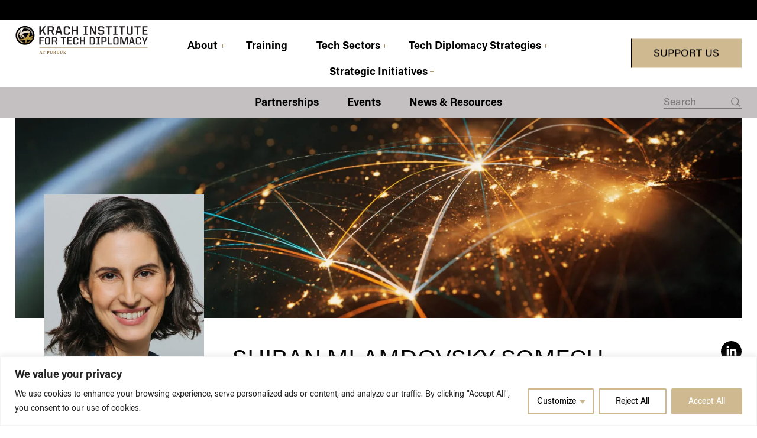

--- FILE ---
content_type: text/html; charset=UTF-8
request_url: https://techdiplomacy.org/people/shiran-mlamdovsky-somech/
body_size: 28497
content:
<!DOCTYPE html><html lang="en"><head><title>Shiran Mlamdovsky Somech - Tech Diplomacy</title><meta charset="utf-8"><meta name="viewport" content="width=device-width, initial-scale=1"><link rel="apple-touch-icon" sizes="180x180" href="https://techdiplomacy.org/wp-content/themes/kiw/assets/images/favicon/apple-touch-icon.png"><link rel="icon" type="image/png" sizes="32x32" href="https://techdiplomacy.org/wp-content/themes/kiw/assets/images/favicon/favicon-32x32.png"><link rel="icon" type="image/png" sizes="16x16" href="https://techdiplomacy.org/wp-content/themes/kiw/assets/images/favicon/favicon-16x16.png"><link rel="manifest" href="https://techdiplomacy.org/wp-content/themes/kiw/assets/images/favicon/site.webmanifest" crossorigin="use-credentials"><link rel="mask-icon" href="https://techdiplomacy.org/wp-content/themes/kiw/assets/images/favicon/safari-pinned-tab.svg" color="#000000"><meta name="msapplication-TileColor" content="#000000"> <script data-cfasync="false" data-no-defer="1" data-no-minify="1" data-no-optimize="1">var ewww_webp_supported=!1;function check_webp_feature(A,e){var w;e=void 0!==e?e:function(){},ewww_webp_supported?e(ewww_webp_supported):((w=new Image).onload=function(){ewww_webp_supported=0<w.width&&0<w.height,e&&e(ewww_webp_supported)},w.onerror=function(){e&&e(!1)},w.src="data:image/webp;base64,"+{alpha:"UklGRkoAAABXRUJQVlA4WAoAAAAQAAAAAAAAAAAAQUxQSAwAAAARBxAR/Q9ERP8DAABWUDggGAAAABQBAJ0BKgEAAQAAAP4AAA3AAP7mtQAAAA=="}[A])}check_webp_feature("alpha");</script><script data-cfasync="false" data-no-defer="1" data-no-minify="1" data-no-optimize="1">var Arrive=function(c,w){"use strict";if(c.MutationObserver&&"undefined"!=typeof HTMLElement){var r,a=0,u=(r=HTMLElement.prototype.matches||HTMLElement.prototype.webkitMatchesSelector||HTMLElement.prototype.mozMatchesSelector||HTMLElement.prototype.msMatchesSelector,{matchesSelector:function(e,t){return e instanceof HTMLElement&&r.call(e,t)},addMethod:function(e,t,r){var a=e[t];e[t]=function(){return r.length==arguments.length?r.apply(this,arguments):"function"==typeof a?a.apply(this,arguments):void 0}},callCallbacks:function(e,t){t&&t.options.onceOnly&&1==t.firedElems.length&&(e=[e[0]]);for(var r,a=0;r=e[a];a++)r&&r.callback&&r.callback.call(r.elem,r.elem);t&&t.options.onceOnly&&1==t.firedElems.length&&t.me.unbindEventWithSelectorAndCallback.call(t.target,t.selector,t.callback)},checkChildNodesRecursively:function(e,t,r,a){for(var i,n=0;i=e[n];n++)r(i,t,a)&&a.push({callback:t.callback,elem:i}),0<i.childNodes.length&&u.checkChildNodesRecursively(i.childNodes,t,r,a)},mergeArrays:function(e,t){var r,a={};for(r in e)e.hasOwnProperty(r)&&(a[r]=e[r]);for(r in t)t.hasOwnProperty(r)&&(a[r]=t[r]);return a},toElementsArray:function(e){return e=void 0!==e&&("number"!=typeof e.length||e===c)?[e]:e}}),e=(l.prototype.addEvent=function(e,t,r,a){a={target:e,selector:t,options:r,callback:a,firedElems:[]};return this._beforeAdding&&this._beforeAdding(a),this._eventsBucket.push(a),a},l.prototype.removeEvent=function(e){for(var t,r=this._eventsBucket.length-1;t=this._eventsBucket[r];r--)e(t)&&(this._beforeRemoving&&this._beforeRemoving(t),(t=this._eventsBucket.splice(r,1))&&t.length&&(t[0].callback=null))},l.prototype.beforeAdding=function(e){this._beforeAdding=e},l.prototype.beforeRemoving=function(e){this._beforeRemoving=e},l),t=function(i,n){var o=new e,l=this,s={fireOnAttributesModification:!1};return o.beforeAdding(function(t){var e=t.target;e!==c.document&&e!==c||(e=document.getElementsByTagName("html")[0]);var r=new MutationObserver(function(e){n.call(this,e,t)}),a=i(t.options);r.observe(e,a),t.observer=r,t.me=l}),o.beforeRemoving(function(e){e.observer.disconnect()}),this.bindEvent=function(e,t,r){t=u.mergeArrays(s,t);for(var a=u.toElementsArray(this),i=0;i<a.length;i++)o.addEvent(a[i],e,t,r)},this.unbindEvent=function(){var r=u.toElementsArray(this);o.removeEvent(function(e){for(var t=0;t<r.length;t++)if(this===w||e.target===r[t])return!0;return!1})},this.unbindEventWithSelectorOrCallback=function(r){var a=u.toElementsArray(this),i=r,e="function"==typeof r?function(e){for(var t=0;t<a.length;t++)if((this===w||e.target===a[t])&&e.callback===i)return!0;return!1}:function(e){for(var t=0;t<a.length;t++)if((this===w||e.target===a[t])&&e.selector===r)return!0;return!1};o.removeEvent(e)},this.unbindEventWithSelectorAndCallback=function(r,a){var i=u.toElementsArray(this);o.removeEvent(function(e){for(var t=0;t<i.length;t++)if((this===w||e.target===i[t])&&e.selector===r&&e.callback===a)return!0;return!1})},this},i=new function(){var s={fireOnAttributesModification:!1,onceOnly:!1,existing:!1};function n(e,t,r){return!(!u.matchesSelector(e,t.selector)||(e._id===w&&(e._id=a++),-1!=t.firedElems.indexOf(e._id)))&&(t.firedElems.push(e._id),!0)}var c=(i=new t(function(e){var t={attributes:!1,childList:!0,subtree:!0};return e.fireOnAttributesModification&&(t.attributes=!0),t},function(e,i){e.forEach(function(e){var t=e.addedNodes,r=e.target,a=[];null!==t&&0<t.length?u.checkChildNodesRecursively(t,i,n,a):"attributes"===e.type&&n(r,i)&&a.push({callback:i.callback,elem:r}),u.callCallbacks(a,i)})})).bindEvent;return i.bindEvent=function(e,t,r){t=void 0===r?(r=t,s):u.mergeArrays(s,t);var a=u.toElementsArray(this);if(t.existing){for(var i=[],n=0;n<a.length;n++)for(var o=a[n].querySelectorAll(e),l=0;l<o.length;l++)i.push({callback:r,elem:o[l]});if(t.onceOnly&&i.length)return r.call(i[0].elem,i[0].elem);setTimeout(u.callCallbacks,1,i)}c.call(this,e,t,r)},i},o=new function(){var a={};function i(e,t){return u.matchesSelector(e,t.selector)}var n=(o=new t(function(){return{childList:!0,subtree:!0}},function(e,r){e.forEach(function(e){var t=e.removedNodes,e=[];null!==t&&0<t.length&&u.checkChildNodesRecursively(t,r,i,e),u.callCallbacks(e,r)})})).bindEvent;return o.bindEvent=function(e,t,r){t=void 0===r?(r=t,a):u.mergeArrays(a,t),n.call(this,e,t,r)},o};d(HTMLElement.prototype),d(NodeList.prototype),d(HTMLCollection.prototype),d(HTMLDocument.prototype),d(Window.prototype);var n={};return s(i,n,"unbindAllArrive"),s(o,n,"unbindAllLeave"),n}function l(){this._eventsBucket=[],this._beforeAdding=null,this._beforeRemoving=null}function s(e,t,r){u.addMethod(t,r,e.unbindEvent),u.addMethod(t,r,e.unbindEventWithSelectorOrCallback),u.addMethod(t,r,e.unbindEventWithSelectorAndCallback)}function d(e){e.arrive=i.bindEvent,s(i,e,"unbindArrive"),e.leave=o.bindEvent,s(o,e,"unbindLeave")}}(window,void 0),ewww_webp_supported=!1;function check_webp_feature(e,t){var r;ewww_webp_supported?t(ewww_webp_supported):((r=new Image).onload=function(){ewww_webp_supported=0<r.width&&0<r.height,t(ewww_webp_supported)},r.onerror=function(){t(!1)},r.src="data:image/webp;base64,"+{alpha:"UklGRkoAAABXRUJQVlA4WAoAAAAQAAAAAAAAAAAAQUxQSAwAAAARBxAR/Q9ERP8DAABWUDggGAAAABQBAJ0BKgEAAQAAAP4AAA3AAP7mtQAAAA==",animation:"UklGRlIAAABXRUJQVlA4WAoAAAASAAAAAAAAAAAAQU5JTQYAAAD/////AABBTk1GJgAAAAAAAAAAAAAAAAAAAGQAAABWUDhMDQAAAC8AAAAQBxAREYiI/gcA"}[e])}function ewwwLoadImages(e){if(e){for(var t=document.querySelectorAll(".batch-image img, .image-wrapper a, .ngg-pro-masonry-item a, .ngg-galleria-offscreen-seo-wrapper a"),r=0,a=t.length;r<a;r++)ewwwAttr(t[r],"data-src",t[r].getAttribute("data-webp")),ewwwAttr(t[r],"data-thumbnail",t[r].getAttribute("data-webp-thumbnail"));for(var i=document.querySelectorAll("div.woocommerce-product-gallery__image"),r=0,a=i.length;r<a;r++)ewwwAttr(i[r],"data-thumb",i[r].getAttribute("data-webp-thumb"))}for(var n=document.querySelectorAll("video"),r=0,a=n.length;r<a;r++)ewwwAttr(n[r],"poster",e?n[r].getAttribute("data-poster-webp"):n[r].getAttribute("data-poster-image"));for(var o,l=document.querySelectorAll("img.ewww_webp_lazy_load"),r=0,a=l.length;r<a;r++)e&&(ewwwAttr(l[r],"data-lazy-srcset",l[r].getAttribute("data-lazy-srcset-webp")),ewwwAttr(l[r],"data-srcset",l[r].getAttribute("data-srcset-webp")),ewwwAttr(l[r],"data-lazy-src",l[r].getAttribute("data-lazy-src-webp")),ewwwAttr(l[r],"data-src",l[r].getAttribute("data-src-webp")),ewwwAttr(l[r],"data-orig-file",l[r].getAttribute("data-webp-orig-file")),ewwwAttr(l[r],"data-medium-file",l[r].getAttribute("data-webp-medium-file")),ewwwAttr(l[r],"data-large-file",l[r].getAttribute("data-webp-large-file")),null!=(o=l[r].getAttribute("srcset"))&&!1!==o&&o.includes("R0lGOD")&&ewwwAttr(l[r],"src",l[r].getAttribute("data-lazy-src-webp"))),l[r].className=l[r].className.replace(/\bewww_webp_lazy_load\b/,"");for(var s=document.querySelectorAll(".ewww_webp"),r=0,a=s.length;r<a;r++)e?(ewwwAttr(s[r],"srcset",s[r].getAttribute("data-srcset-webp")),ewwwAttr(s[r],"src",s[r].getAttribute("data-src-webp")),ewwwAttr(s[r],"data-orig-file",s[r].getAttribute("data-webp-orig-file")),ewwwAttr(s[r],"data-medium-file",s[r].getAttribute("data-webp-medium-file")),ewwwAttr(s[r],"data-large-file",s[r].getAttribute("data-webp-large-file")),ewwwAttr(s[r],"data-large_image",s[r].getAttribute("data-webp-large_image")),ewwwAttr(s[r],"data-src",s[r].getAttribute("data-webp-src"))):(ewwwAttr(s[r],"srcset",s[r].getAttribute("data-srcset-img")),ewwwAttr(s[r],"src",s[r].getAttribute("data-src-img"))),s[r].className=s[r].className.replace(/\bewww_webp\b/,"ewww_webp_loaded");window.jQuery&&jQuery.fn.isotope&&jQuery.fn.imagesLoaded&&(jQuery(".fusion-posts-container-infinite").imagesLoaded(function(){jQuery(".fusion-posts-container-infinite").hasClass("isotope")&&jQuery(".fusion-posts-container-infinite").isotope()}),jQuery(".fusion-portfolio:not(.fusion-recent-works) .fusion-portfolio-wrapper").imagesLoaded(function(){jQuery(".fusion-portfolio:not(.fusion-recent-works) .fusion-portfolio-wrapper").isotope()}))}function ewwwWebPInit(e){ewwwLoadImages(e),ewwwNggLoadGalleries(e),document.arrive(".ewww_webp",function(){ewwwLoadImages(e)}),document.arrive(".ewww_webp_lazy_load",function(){ewwwLoadImages(e)}),document.arrive("videos",function(){ewwwLoadImages(e)}),"loading"==document.readyState?document.addEventListener("DOMContentLoaded",ewwwJSONParserInit):("undefined"!=typeof galleries&&ewwwNggParseGalleries(e),ewwwWooParseVariations(e))}function ewwwAttr(e,t,r){null!=r&&!1!==r&&e.setAttribute(t,r)}function ewwwJSONParserInit(){"undefined"!=typeof galleries&&check_webp_feature("alpha",ewwwNggParseGalleries),check_webp_feature("alpha",ewwwWooParseVariations)}function ewwwWooParseVariations(e){if(e)for(var t=document.querySelectorAll("form.variations_form"),r=0,a=t.length;r<a;r++){var i=t[r].getAttribute("data-product_variations"),n=!1;try{for(var o in i=JSON.parse(i))void 0!==i[o]&&void 0!==i[o].image&&(void 0!==i[o].image.src_webp&&(i[o].image.src=i[o].image.src_webp,n=!0),void 0!==i[o].image.srcset_webp&&(i[o].image.srcset=i[o].image.srcset_webp,n=!0),void 0!==i[o].image.full_src_webp&&(i[o].image.full_src=i[o].image.full_src_webp,n=!0),void 0!==i[o].image.gallery_thumbnail_src_webp&&(i[o].image.gallery_thumbnail_src=i[o].image.gallery_thumbnail_src_webp,n=!0),void 0!==i[o].image.thumb_src_webp&&(i[o].image.thumb_src=i[o].image.thumb_src_webp,n=!0));n&&ewwwAttr(t[r],"data-product_variations",JSON.stringify(i))}catch(e){}}}function ewwwNggParseGalleries(e){if(e)for(var t in galleries){var r=galleries[t];galleries[t].images_list=ewwwNggParseImageList(r.images_list)}}function ewwwNggLoadGalleries(e){e&&document.addEventListener("ngg.galleria.themeadded",function(e,t){window.ngg_galleria._create_backup=window.ngg_galleria.create,window.ngg_galleria.create=function(e,t){var r=$(e).data("id");return galleries["gallery_"+r].images_list=ewwwNggParseImageList(galleries["gallery_"+r].images_list),window.ngg_galleria._create_backup(e,t)}})}function ewwwNggParseImageList(e){for(var t in e){var r=e[t];if(void 0!==r["image-webp"]&&(e[t].image=r["image-webp"],delete e[t]["image-webp"]),void 0!==r["thumb-webp"]&&(e[t].thumb=r["thumb-webp"],delete e[t]["thumb-webp"]),void 0!==r.full_image_webp&&(e[t].full_image=r.full_image_webp,delete e[t].full_image_webp),void 0!==r.srcsets)for(var a in r.srcsets)nggSrcset=r.srcsets[a],void 0!==r.srcsets[a+"-webp"]&&(e[t].srcsets[a]=r.srcsets[a+"-webp"],delete e[t].srcsets[a+"-webp"]);if(void 0!==r.full_srcsets)for(var i in r.full_srcsets)nggFSrcset=r.full_srcsets[i],void 0!==r.full_srcsets[i+"-webp"]&&(e[t].full_srcsets[i]=r.full_srcsets[i+"-webp"],delete e[t].full_srcsets[i+"-webp"])}return e}check_webp_feature("alpha",ewwwWebPInit);</script><meta name='robots' content='index, follow, max-image-preview:large, max-snippet:-1, max-video-preview:-1' /><link rel="canonical" href="https://techdiplomacy.org/people/shiran-mlamdovsky-somech/" /><meta property="og:locale" content="en_US" /><meta property="og:type" content="article" /><meta property="og:title" content="Shiran Mlamdovsky Somech - Tech Diplomacy" /><meta property="og:url" content="https://techdiplomacy.org/people/shiran-mlamdovsky-somech/" /><meta property="og:site_name" content="Tech Diplomacy" /><meta property="og:image" content="https://techdiplomacy.org/wp-content/uploads/2024/07/ShiranMlamdovsk.headshotcropped.jpg" /><meta property="og:image:width" content="440" /><meta property="og:image:height" content="565" /><meta property="og:image:type" content="image/jpeg" /><meta name="twitter:card" content="summary_large_image" /><meta name="twitter:label1" content="Est. reading time" /><meta name="twitter:data1" content="1 minute" /> <script type="application/ld+json" class="yoast-schema-graph">{"@context":"https://schema.org","@graph":[{"@type":"WebPage","@id":"https://techdiplomacy.org/people/shiran-mlamdovsky-somech/","url":"https://techdiplomacy.org/people/shiran-mlamdovsky-somech/","name":"Shiran Mlamdovsky Somech - Tech Diplomacy","isPartOf":{"@id":"https://techdiplomacy.org/#website"},"primaryImageOfPage":{"@id":"https://techdiplomacy.org/people/shiran-mlamdovsky-somech/#primaryimage"},"image":{"@id":"https://techdiplomacy.org/people/shiran-mlamdovsky-somech/#primaryimage"},"thumbnailUrl":"https://techdiplomacy.org/wp-content/uploads/2024/07/ShiranMlamdovsk.headshotcropped.jpg","datePublished":"2024-07-10T21:51:27+00:00","breadcrumb":{"@id":"https://techdiplomacy.org/people/shiran-mlamdovsky-somech/#breadcrumb"},"inLanguage":"en-US","potentialAction":[{"@type":"ReadAction","target":["https://techdiplomacy.org/people/shiran-mlamdovsky-somech/"]}]},{"@type":"ImageObject","inLanguage":"en-US","@id":"https://techdiplomacy.org/people/shiran-mlamdovsky-somech/#primaryimage","url":"https://techdiplomacy.org/wp-content/uploads/2024/07/ShiranMlamdovsk.headshotcropped.jpg","contentUrl":"https://techdiplomacy.org/wp-content/uploads/2024/07/ShiranMlamdovsk.headshotcropped.jpg","width":440,"height":565,"caption":"Shiran Mlamdovsky Somech; Krach Institute"},{"@type":"BreadcrumbList","@id":"https://techdiplomacy.org/people/shiran-mlamdovsky-somech/#breadcrumb","itemListElement":[{"@type":"ListItem","position":1,"name":"Home","item":"https://techdiplomacy.org/"},{"@type":"ListItem","position":2,"name":"Shiran Mlamdovsky Somech"}]},{"@type":"WebSite","@id":"https://techdiplomacy.org/#website","url":"https://techdiplomacy.org/","name":"Tech Diplomacy","description":"Technology must advance freedom","potentialAction":[{"@type":"SearchAction","target":{"@type":"EntryPoint","urlTemplate":"https://techdiplomacy.org/?s={search_term_string}"},"query-input":{"@type":"PropertyValueSpecification","valueRequired":true,"valueName":"search_term_string"}}],"inLanguage":"en-US"}]}</script> <link rel="alternate" title="oEmbed (JSON)" type="application/json+oembed" href="https://techdiplomacy.org/wp-json/oembed/1.0/embed?url=https%3A%2F%2Ftechdiplomacy.org%2Fpeople%2Fshiran-mlamdovsky-somech%2F" /><link rel="alternate" title="oEmbed (XML)" type="text/xml+oembed" href="https://techdiplomacy.org/wp-json/oembed/1.0/embed?url=https%3A%2F%2Ftechdiplomacy.org%2Fpeople%2Fshiran-mlamdovsky-somech%2F&#038;format=xml" /><style id='wp-img-auto-sizes-contain-inline-css' type='text/css'>img:is([sizes=auto i],[sizes^="auto," i]){contain-intrinsic-size:3000px 1500px}
/*# sourceURL=wp-img-auto-sizes-contain-inline-css */</style><style id='wp-block-library-inline-css' type='text/css'>:root{--wp-block-synced-color:#7a00df;--wp-block-synced-color--rgb:122,0,223;--wp-bound-block-color:var(--wp-block-synced-color);--wp-editor-canvas-background:#ddd;--wp-admin-theme-color:#007cba;--wp-admin-theme-color--rgb:0,124,186;--wp-admin-theme-color-darker-10:#006ba1;--wp-admin-theme-color-darker-10--rgb:0,107,160.5;--wp-admin-theme-color-darker-20:#005a87;--wp-admin-theme-color-darker-20--rgb:0,90,135;--wp-admin-border-width-focus:2px}@media (min-resolution:192dpi){:root{--wp-admin-border-width-focus:1.5px}}.wp-element-button{cursor:pointer}:root .has-very-light-gray-background-color{background-color:#eee}:root .has-very-dark-gray-background-color{background-color:#313131}:root .has-very-light-gray-color{color:#eee}:root .has-very-dark-gray-color{color:#313131}:root .has-vivid-green-cyan-to-vivid-cyan-blue-gradient-background{background:linear-gradient(135deg,#00d084,#0693e3)}:root .has-purple-crush-gradient-background{background:linear-gradient(135deg,#34e2e4,#4721fb 50%,#ab1dfe)}:root .has-hazy-dawn-gradient-background{background:linear-gradient(135deg,#faaca8,#dad0ec)}:root .has-subdued-olive-gradient-background{background:linear-gradient(135deg,#fafae1,#67a671)}:root .has-atomic-cream-gradient-background{background:linear-gradient(135deg,#fdd79a,#004a59)}:root .has-nightshade-gradient-background{background:linear-gradient(135deg,#330968,#31cdcf)}:root .has-midnight-gradient-background{background:linear-gradient(135deg,#020381,#2874fc)}:root{--wp--preset--font-size--normal:16px;--wp--preset--font-size--huge:42px}.has-regular-font-size{font-size:1em}.has-larger-font-size{font-size:2.625em}.has-normal-font-size{font-size:var(--wp--preset--font-size--normal)}.has-huge-font-size{font-size:var(--wp--preset--font-size--huge)}.has-text-align-center{text-align:center}.has-text-align-left{text-align:left}.has-text-align-right{text-align:right}.has-fit-text{white-space:nowrap!important}#end-resizable-editor-section{display:none}.aligncenter{clear:both}.items-justified-left{justify-content:flex-start}.items-justified-center{justify-content:center}.items-justified-right{justify-content:flex-end}.items-justified-space-between{justify-content:space-between}.screen-reader-text{border:0;clip-path:inset(50%);height:1px;margin:-1px;overflow:hidden;padding:0;position:absolute;width:1px;word-wrap:normal!important}.screen-reader-text:focus{background-color:#ddd;clip-path:none;color:#444;display:block;font-size:1em;height:auto;left:5px;line-height:normal;padding:15px 23px 14px;text-decoration:none;top:5px;width:auto;z-index:100000}html :where(.has-border-color){border-style:solid}html :where([style*=border-top-color]){border-top-style:solid}html :where([style*=border-right-color]){border-right-style:solid}html :where([style*=border-bottom-color]){border-bottom-style:solid}html :where([style*=border-left-color]){border-left-style:solid}html :where([style*=border-width]){border-style:solid}html :where([style*=border-top-width]){border-top-style:solid}html :where([style*=border-right-width]){border-right-style:solid}html :where([style*=border-bottom-width]){border-bottom-style:solid}html :where([style*=border-left-width]){border-left-style:solid}html :where(img[class*=wp-image-]){height:auto;max-width:100%}:where(figure){margin:0 0 1em}html :where(.is-position-sticky){--wp-admin--admin-bar--position-offset:var(--wp-admin--admin-bar--height,0px)}@media screen and (max-width:600px){html :where(.is-position-sticky){--wp-admin--admin-bar--position-offset:0px}}

/*# sourceURL=wp-block-library-inline-css */</style><style id='global-styles-inline-css' type='text/css'>:root{--wp--preset--aspect-ratio--square: 1;--wp--preset--aspect-ratio--4-3: 4/3;--wp--preset--aspect-ratio--3-4: 3/4;--wp--preset--aspect-ratio--3-2: 3/2;--wp--preset--aspect-ratio--2-3: 2/3;--wp--preset--aspect-ratio--16-9: 16/9;--wp--preset--aspect-ratio--9-16: 9/16;--wp--preset--color--black: #000000;--wp--preset--color--cyan-bluish-gray: #abb8c3;--wp--preset--color--white: #ffffff;--wp--preset--color--pale-pink: #f78da7;--wp--preset--color--vivid-red: #cf2e2e;--wp--preset--color--luminous-vivid-orange: #ff6900;--wp--preset--color--luminous-vivid-amber: #fcb900;--wp--preset--color--light-green-cyan: #7bdcb5;--wp--preset--color--vivid-green-cyan: #00d084;--wp--preset--color--pale-cyan-blue: #8ed1fc;--wp--preset--color--vivid-cyan-blue: #0693e3;--wp--preset--color--vivid-purple: #9b51e0;--wp--preset--gradient--vivid-cyan-blue-to-vivid-purple: linear-gradient(135deg,rgb(6,147,227) 0%,rgb(155,81,224) 100%);--wp--preset--gradient--light-green-cyan-to-vivid-green-cyan: linear-gradient(135deg,rgb(122,220,180) 0%,rgb(0,208,130) 100%);--wp--preset--gradient--luminous-vivid-amber-to-luminous-vivid-orange: linear-gradient(135deg,rgb(252,185,0) 0%,rgb(255,105,0) 100%);--wp--preset--gradient--luminous-vivid-orange-to-vivid-red: linear-gradient(135deg,rgb(255,105,0) 0%,rgb(207,46,46) 100%);--wp--preset--gradient--very-light-gray-to-cyan-bluish-gray: linear-gradient(135deg,rgb(238,238,238) 0%,rgb(169,184,195) 100%);--wp--preset--gradient--cool-to-warm-spectrum: linear-gradient(135deg,rgb(74,234,220) 0%,rgb(151,120,209) 20%,rgb(207,42,186) 40%,rgb(238,44,130) 60%,rgb(251,105,98) 80%,rgb(254,248,76) 100%);--wp--preset--gradient--blush-light-purple: linear-gradient(135deg,rgb(255,206,236) 0%,rgb(152,150,240) 100%);--wp--preset--gradient--blush-bordeaux: linear-gradient(135deg,rgb(254,205,165) 0%,rgb(254,45,45) 50%,rgb(107,0,62) 100%);--wp--preset--gradient--luminous-dusk: linear-gradient(135deg,rgb(255,203,112) 0%,rgb(199,81,192) 50%,rgb(65,88,208) 100%);--wp--preset--gradient--pale-ocean: linear-gradient(135deg,rgb(255,245,203) 0%,rgb(182,227,212) 50%,rgb(51,167,181) 100%);--wp--preset--gradient--electric-grass: linear-gradient(135deg,rgb(202,248,128) 0%,rgb(113,206,126) 100%);--wp--preset--gradient--midnight: linear-gradient(135deg,rgb(2,3,129) 0%,rgb(40,116,252) 100%);--wp--preset--font-size--small: 13px;--wp--preset--font-size--medium: 20px;--wp--preset--font-size--large: 36px;--wp--preset--font-size--x-large: 42px;--wp--preset--spacing--20: 0.44rem;--wp--preset--spacing--30: 0.67rem;--wp--preset--spacing--40: 1rem;--wp--preset--spacing--50: 1.5rem;--wp--preset--spacing--60: 2.25rem;--wp--preset--spacing--70: 3.38rem;--wp--preset--spacing--80: 5.06rem;--wp--preset--shadow--natural: 6px 6px 9px rgba(0, 0, 0, 0.2);--wp--preset--shadow--deep: 12px 12px 50px rgba(0, 0, 0, 0.4);--wp--preset--shadow--sharp: 6px 6px 0px rgba(0, 0, 0, 0.2);--wp--preset--shadow--outlined: 6px 6px 0px -3px rgb(255, 255, 255), 6px 6px rgb(0, 0, 0);--wp--preset--shadow--crisp: 6px 6px 0px rgb(0, 0, 0);}:where(.is-layout-flex){gap: 0.5em;}:where(.is-layout-grid){gap: 0.5em;}body .is-layout-flex{display: flex;}.is-layout-flex{flex-wrap: wrap;align-items: center;}.is-layout-flex > :is(*, div){margin: 0;}body .is-layout-grid{display: grid;}.is-layout-grid > :is(*, div){margin: 0;}:where(.wp-block-columns.is-layout-flex){gap: 2em;}:where(.wp-block-columns.is-layout-grid){gap: 2em;}:where(.wp-block-post-template.is-layout-flex){gap: 1.25em;}:where(.wp-block-post-template.is-layout-grid){gap: 1.25em;}.has-black-color{color: var(--wp--preset--color--black) !important;}.has-cyan-bluish-gray-color{color: var(--wp--preset--color--cyan-bluish-gray) !important;}.has-white-color{color: var(--wp--preset--color--white) !important;}.has-pale-pink-color{color: var(--wp--preset--color--pale-pink) !important;}.has-vivid-red-color{color: var(--wp--preset--color--vivid-red) !important;}.has-luminous-vivid-orange-color{color: var(--wp--preset--color--luminous-vivid-orange) !important;}.has-luminous-vivid-amber-color{color: var(--wp--preset--color--luminous-vivid-amber) !important;}.has-light-green-cyan-color{color: var(--wp--preset--color--light-green-cyan) !important;}.has-vivid-green-cyan-color{color: var(--wp--preset--color--vivid-green-cyan) !important;}.has-pale-cyan-blue-color{color: var(--wp--preset--color--pale-cyan-blue) !important;}.has-vivid-cyan-blue-color{color: var(--wp--preset--color--vivid-cyan-blue) !important;}.has-vivid-purple-color{color: var(--wp--preset--color--vivid-purple) !important;}.has-black-background-color{background-color: var(--wp--preset--color--black) !important;}.has-cyan-bluish-gray-background-color{background-color: var(--wp--preset--color--cyan-bluish-gray) !important;}.has-white-background-color{background-color: var(--wp--preset--color--white) !important;}.has-pale-pink-background-color{background-color: var(--wp--preset--color--pale-pink) !important;}.has-vivid-red-background-color{background-color: var(--wp--preset--color--vivid-red) !important;}.has-luminous-vivid-orange-background-color{background-color: var(--wp--preset--color--luminous-vivid-orange) !important;}.has-luminous-vivid-amber-background-color{background-color: var(--wp--preset--color--luminous-vivid-amber) !important;}.has-light-green-cyan-background-color{background-color: var(--wp--preset--color--light-green-cyan) !important;}.has-vivid-green-cyan-background-color{background-color: var(--wp--preset--color--vivid-green-cyan) !important;}.has-pale-cyan-blue-background-color{background-color: var(--wp--preset--color--pale-cyan-blue) !important;}.has-vivid-cyan-blue-background-color{background-color: var(--wp--preset--color--vivid-cyan-blue) !important;}.has-vivid-purple-background-color{background-color: var(--wp--preset--color--vivid-purple) !important;}.has-black-border-color{border-color: var(--wp--preset--color--black) !important;}.has-cyan-bluish-gray-border-color{border-color: var(--wp--preset--color--cyan-bluish-gray) !important;}.has-white-border-color{border-color: var(--wp--preset--color--white) !important;}.has-pale-pink-border-color{border-color: var(--wp--preset--color--pale-pink) !important;}.has-vivid-red-border-color{border-color: var(--wp--preset--color--vivid-red) !important;}.has-luminous-vivid-orange-border-color{border-color: var(--wp--preset--color--luminous-vivid-orange) !important;}.has-luminous-vivid-amber-border-color{border-color: var(--wp--preset--color--luminous-vivid-amber) !important;}.has-light-green-cyan-border-color{border-color: var(--wp--preset--color--light-green-cyan) !important;}.has-vivid-green-cyan-border-color{border-color: var(--wp--preset--color--vivid-green-cyan) !important;}.has-pale-cyan-blue-border-color{border-color: var(--wp--preset--color--pale-cyan-blue) !important;}.has-vivid-cyan-blue-border-color{border-color: var(--wp--preset--color--vivid-cyan-blue) !important;}.has-vivid-purple-border-color{border-color: var(--wp--preset--color--vivid-purple) !important;}.has-vivid-cyan-blue-to-vivid-purple-gradient-background{background: var(--wp--preset--gradient--vivid-cyan-blue-to-vivid-purple) !important;}.has-light-green-cyan-to-vivid-green-cyan-gradient-background{background: var(--wp--preset--gradient--light-green-cyan-to-vivid-green-cyan) !important;}.has-luminous-vivid-amber-to-luminous-vivid-orange-gradient-background{background: var(--wp--preset--gradient--luminous-vivid-amber-to-luminous-vivid-orange) !important;}.has-luminous-vivid-orange-to-vivid-red-gradient-background{background: var(--wp--preset--gradient--luminous-vivid-orange-to-vivid-red) !important;}.has-very-light-gray-to-cyan-bluish-gray-gradient-background{background: var(--wp--preset--gradient--very-light-gray-to-cyan-bluish-gray) !important;}.has-cool-to-warm-spectrum-gradient-background{background: var(--wp--preset--gradient--cool-to-warm-spectrum) !important;}.has-blush-light-purple-gradient-background{background: var(--wp--preset--gradient--blush-light-purple) !important;}.has-blush-bordeaux-gradient-background{background: var(--wp--preset--gradient--blush-bordeaux) !important;}.has-luminous-dusk-gradient-background{background: var(--wp--preset--gradient--luminous-dusk) !important;}.has-pale-ocean-gradient-background{background: var(--wp--preset--gradient--pale-ocean) !important;}.has-electric-grass-gradient-background{background: var(--wp--preset--gradient--electric-grass) !important;}.has-midnight-gradient-background{background: var(--wp--preset--gradient--midnight) !important;}.has-small-font-size{font-size: var(--wp--preset--font-size--small) !important;}.has-medium-font-size{font-size: var(--wp--preset--font-size--medium) !important;}.has-large-font-size{font-size: var(--wp--preset--font-size--large) !important;}.has-x-large-font-size{font-size: var(--wp--preset--font-size--x-large) !important;}
/*# sourceURL=global-styles-inline-css */</style><style id='classic-theme-styles-inline-css' type='text/css'>/*! This file is auto-generated */
.wp-block-button__link{color:#fff;background-color:#32373c;border-radius:9999px;box-shadow:none;text-decoration:none;padding:calc(.667em + 2px) calc(1.333em + 2px);font-size:1.125em}.wp-block-file__button{background:#32373c;color:#fff;text-decoration:none}
/*# sourceURL=/wp-includes/css/classic-themes.min.css */</style><link rel='stylesheet' id='main-css' href='https://techdiplomacy.org/wp-content/cache/autoptimize/1/css/autoptimize_single_bd72512ea26e0183f566416e31f59180.css?ver=1.0' type='text/css' media='all' /><link rel='stylesheet' id='single-css' href='https://techdiplomacy.org/wp-content/cache/autoptimize/1/css/autoptimize_single_a0f2991ddd16d78eb8b7b83fef49d868.css?ver=1.0' type='text/css' media='all' /><link rel='stylesheet' id='relevanssi-live-search-css' href='https://techdiplomacy.org/wp-content/cache/autoptimize/1/css/autoptimize_single_c9e779d594fd5b15f2f470fe790ef05b.css?ver=2.5' type='text/css' media='all' /> <script type="text/javascript" id="cookie-law-info-js-extra">var _ckyConfig = {"_ipData":[],"_assetsURL":"https://techdiplomacy.org/wp-content/plugins/cookie-law-info/lite/frontend/images/","_publicURL":"https://techdiplomacy.org","_expiry":"365","_categories":[{"name":"Necessary","slug":"necessary","isNecessary":true,"ccpaDoNotSell":true,"cookies":[],"active":true,"defaultConsent":{"gdpr":true,"ccpa":true}},{"name":"Functional","slug":"functional","isNecessary":false,"ccpaDoNotSell":true,"cookies":[],"active":true,"defaultConsent":{"gdpr":false,"ccpa":false}},{"name":"Analytics","slug":"analytics","isNecessary":false,"ccpaDoNotSell":true,"cookies":[],"active":true,"defaultConsent":{"gdpr":false,"ccpa":false}},{"name":"Performance","slug":"performance","isNecessary":false,"ccpaDoNotSell":true,"cookies":[],"active":true,"defaultConsent":{"gdpr":false,"ccpa":false}},{"name":"Advertisement","slug":"advertisement","isNecessary":false,"ccpaDoNotSell":true,"cookies":[],"active":true,"defaultConsent":{"gdpr":false,"ccpa":false}}],"_activeLaw":"gdpr","_rootDomain":"","_block":"1","_showBanner":"1","_bannerConfig":{"settings":{"type":"classic","preferenceCenterType":"pushdown","position":"bottom","applicableLaw":"gdpr"},"behaviours":{"reloadBannerOnAccept":false,"loadAnalyticsByDefault":false,"animations":{"onLoad":"animate","onHide":"sticky"}},"config":{"revisitConsent":{"status":true,"tag":"revisit-consent","position":"bottom-left","meta":{"url":"#"},"styles":{"background-color":"#0056a7"},"elements":{"title":{"type":"text","tag":"revisit-consent-title","status":true,"styles":{"color":"#0056a7"}}}},"preferenceCenter":{"toggle":{"status":true,"tag":"detail-category-toggle","type":"toggle","states":{"active":{"styles":{"background-color":"#1863DC"}},"inactive":{"styles":{"background-color":"#D0D5D2"}}}}},"categoryPreview":{"status":false,"toggle":{"status":true,"tag":"detail-category-preview-toggle","type":"toggle","states":{"active":{"styles":{"background-color":"#1863DC"}},"inactive":{"styles":{"background-color":"#D0D5D2"}}}}},"videoPlaceholder":{"status":true,"styles":{"background-color":"#000000","border-color":"#000000","color":"#ffffff"}},"readMore":{"status":false,"tag":"readmore-button","type":"link","meta":{"noFollow":true,"newTab":true},"styles":{"color":"#1863dc","background-color":"transparent","border-color":"transparent"}},"showMore":{"status":true,"tag":"show-desc-button","type":"button","styles":{"color":"#1863DC"}},"showLess":{"status":true,"tag":"hide-desc-button","type":"button","styles":{"color":"#1863DC"}},"alwaysActive":{"status":true,"tag":"always-active","styles":{"color":"#008000"}},"manualLinks":{"status":true,"tag":"manual-links","type":"link","styles":{"color":"#1863DC"}},"auditTable":{"status":true},"optOption":{"status":true,"toggle":{"status":true,"tag":"optout-option-toggle","type":"toggle","states":{"active":{"styles":{"background-color":"#1863dc"}},"inactive":{"styles":{"background-color":"#FFFFFF"}}}}}}},"_version":"3.3.8","_logConsent":"1","_tags":[{"tag":"accept-button","styles":{"color":"#FFFFFF","background-color":"#1863dc","border-color":"#1863dc"}},{"tag":"reject-button","styles":{"color":"#1863dc","background-color":"transparent","border-color":"#1863dc"}},{"tag":"settings-button","styles":{"color":"#1863dc","background-color":"transparent","border-color":"#1863dc"}},{"tag":"readmore-button","styles":{"color":"#1863dc","background-color":"transparent","border-color":"transparent"}},{"tag":"donotsell-button","styles":{"color":"#1863dc","background-color":"transparent","border-color":"transparent"}},{"tag":"show-desc-button","styles":{"color":"#1863DC"}},{"tag":"hide-desc-button","styles":{"color":"#1863DC"}},{"tag":"cky-always-active","styles":[]},{"tag":"cky-link","styles":[]},{"tag":"accept-button","styles":{"color":"#FFFFFF","background-color":"#1863dc","border-color":"#1863dc"}},{"tag":"revisit-consent","styles":{"background-color":"#0056a7"}}],"_shortCodes":[{"key":"cky_readmore","content":"\u003Ca href=\"#\" class=\"cky-policy\" aria-label=\"Cookie Policy\" target=\"_blank\" rel=\"noopener\" data-cky-tag=\"readmore-button\"\u003ECookie Policy\u003C/a\u003E","tag":"readmore-button","status":false,"attributes":{"rel":"nofollow","target":"_blank"}},{"key":"cky_show_desc","content":"\u003Cbutton class=\"cky-show-desc-btn\" data-cky-tag=\"show-desc-button\" aria-label=\"Show more\"\u003EShow more\u003C/button\u003E","tag":"show-desc-button","status":true,"attributes":[]},{"key":"cky_hide_desc","content":"\u003Cbutton class=\"cky-show-desc-btn\" data-cky-tag=\"hide-desc-button\" aria-label=\"Show less\"\u003EShow less\u003C/button\u003E","tag":"hide-desc-button","status":true,"attributes":[]},{"key":"cky_optout_show_desc","content":"[cky_optout_show_desc]","tag":"optout-show-desc-button","status":true,"attributes":[]},{"key":"cky_optout_hide_desc","content":"[cky_optout_hide_desc]","tag":"optout-hide-desc-button","status":true,"attributes":[]},{"key":"cky_category_toggle_label","content":"[cky_{{status}}_category_label] [cky_preference_{{category_slug}}_title]","tag":"","status":true,"attributes":[]},{"key":"cky_enable_category_label","content":"Enable","tag":"","status":true,"attributes":[]},{"key":"cky_disable_category_label","content":"Disable","tag":"","status":true,"attributes":[]},{"key":"cky_video_placeholder","content":"\u003Cdiv class=\"video-placeholder-normal\" data-cky-tag=\"video-placeholder\" id=\"[UNIQUEID]\"\u003E\u003Cp class=\"video-placeholder-text-normal\" data-cky-tag=\"placeholder-title\"\u003EPlease accept cookies to access this content\u003C/p\u003E\u003C/div\u003E","tag":"","status":true,"attributes":[]},{"key":"cky_enable_optout_label","content":"Enable","tag":"","status":true,"attributes":[]},{"key":"cky_disable_optout_label","content":"Disable","tag":"","status":true,"attributes":[]},{"key":"cky_optout_toggle_label","content":"[cky_{{status}}_optout_label] [cky_optout_option_title]","tag":"","status":true,"attributes":[]},{"key":"cky_optout_option_title","content":"Do Not Sell or Share My Personal Information","tag":"","status":true,"attributes":[]},{"key":"cky_optout_close_label","content":"Close","tag":"","status":true,"attributes":[]},{"key":"cky_preference_close_label","content":"Close","tag":"","status":true,"attributes":[]}],"_rtl":"","_language":"en","_providersToBlock":[]};
var _ckyStyles = {"css":".cky-hide{display: none;}.cky-btn-revisit-wrapper{display: flex; align-items: center; justify-content: center; background: #0056a7; width: 45px; height: 45px; border-radius: 50%; position: fixed; z-index: 999999; cursor: pointer;}.cky-revisit-bottom-left{bottom: 15px; left: 15px;}.cky-revisit-bottom-right{bottom: 15px; right: 15px;}.cky-btn-revisit-wrapper .cky-btn-revisit{display: flex; align-items: center; justify-content: center; background: none; border: none; cursor: pointer; position: relative; margin: 0; padding: 0;}.cky-btn-revisit-wrapper .cky-btn-revisit img{max-width: fit-content; margin: 0; height: 30px; width: 30px;}.cky-revisit-bottom-left:hover::before{content: attr(data-tooltip); position: absolute; background: #4E4B66; color: #ffffff; left: calc(100% + 7px); font-size: 12px; line-height: 16px; width: max-content; padding: 4px 8px; border-radius: 4px;}.cky-revisit-bottom-left:hover::after{position: absolute; content: \"\"; border: 5px solid transparent; left: calc(100% + 2px); border-left-width: 0; border-right-color: #4E4B66;}.cky-revisit-bottom-right:hover::before{content: attr(data-tooltip); position: absolute; background: #4E4B66; color: #ffffff; right: calc(100% + 7px); font-size: 12px; line-height: 16px; width: max-content; padding: 4px 8px; border-radius: 4px;}.cky-revisit-bottom-right:hover::after{position: absolute; content: \"\"; border: 5px solid transparent; right: calc(100% + 2px); border-right-width: 0; border-left-color: #4E4B66;}.cky-revisit-hide{display: none;}.cky-consent-container{position: fixed; width: 100%; box-sizing: border-box; z-index: 9999999;}.cky-classic-bottom{bottom: 0; left: 0;}.cky-classic-top{top: 0; left: 0;}.cky-consent-container .cky-consent-bar{background: #ffffff; border: 1px solid; padding: 16.5px 24px; box-shadow: 0 -1px 10px 0 #acabab4d;}.cky-consent-bar .cky-banner-btn-close{position: absolute; right: 9px; top: 5px; background: none; border: none; cursor: pointer; padding: 0; margin: 0; height: auto; width: auto; min-height: 0; line-height: 0; text-shadow: none; box-shadow: none;}.cky-consent-bar .cky-banner-btn-close img{width: 9px; height: 9px; margin: 0;}.cky-custom-brand-logo-wrapper .cky-custom-brand-logo{width: 100px; height: auto; margin: 0 0 10px 0;}.cky-notice .cky-title{color: #212121; font-weight: 700; font-size: 18px; line-height: 24px; margin: 0 0 10px 0;}.cky-notice-group{display: flex; justify-content: space-between; align-items: center;}.cky-notice-des *{font-size: 14px;}.cky-notice-des{color: #212121; font-size: 14px; line-height: 24px; font-weight: 400;}.cky-notice-des img{height: 25px; width: 25px;}.cky-consent-bar .cky-notice-des p{color: inherit; margin-top: 0; overflow-wrap: break-word;}.cky-notice-des p:last-child{margin-bottom: 0;}.cky-notice-des a.cky-policy,.cky-notice-des button.cky-policy{font-size: 14px; color: #1863dc; white-space: nowrap; cursor: pointer; background: transparent; border: 1px solid; text-decoration: underline;}.cky-notice-des button.cky-policy{padding: 0;}.cky-notice-des a.cky-policy:focus-visible,.cky-consent-bar .cky-banner-btn-close:focus-visible,.cky-notice-des button.cky-policy:focus-visible,.cky-category-direct-switch input[type=\"checkbox\"]:focus-visible,.cky-preference-content-wrapper .cky-show-desc-btn:focus-visible,.cky-accordion-header .cky-accordion-btn:focus-visible,.cky-switch input[type=\"checkbox\"]:focus-visible,.cky-footer-wrapper a:focus-visible,.cky-btn:focus-visible{outline: 2px solid #1863dc; outline-offset: 2px;}.cky-btn:focus:not(:focus-visible),.cky-accordion-header .cky-accordion-btn:focus:not(:focus-visible),.cky-preference-content-wrapper .cky-show-desc-btn:focus:not(:focus-visible),.cky-btn-revisit-wrapper .cky-btn-revisit:focus:not(:focus-visible),.cky-preference-header .cky-btn-close:focus:not(:focus-visible),.cky-banner-btn-close:focus:not(:focus-visible){outline: 0;}button.cky-show-desc-btn:not(:hover):not(:active){color: #1863dc; background: transparent;}button.cky-accordion-btn:not(:hover):not(:active),button.cky-banner-btn-close:not(:hover):not(:active),button.cky-btn-close:not(:hover):not(:active),button.cky-btn-revisit:not(:hover):not(:active){background: transparent;}.cky-consent-bar button:hover,.cky-modal.cky-modal-open button:hover,.cky-consent-bar button:focus,.cky-modal.cky-modal-open button:focus{text-decoration: none;}.cky-notice-btn-wrapper{display: flex; justify-content: center; align-items: center; margin-left: 15px;}.cky-notice-btn-wrapper .cky-btn{text-shadow: none; box-shadow: none;}.cky-btn{font-size: 14px; font-family: inherit; line-height: 24px; padding: 8px 27px; font-weight: 500; margin: 0 8px 0 0; border-radius: 2px; white-space: nowrap; cursor: pointer; text-align: center; text-transform: none; min-height: 0;}.cky-btn:hover{opacity: 0.8;}.cky-btn-customize{color: #1863dc; background: transparent; border: 2px solid; border-color: #1863dc; padding: 8px 28px 8px 14px; position: relative;}.cky-btn-reject{color: #1863dc; background: transparent; border: 2px solid #1863dc;}.cky-btn-accept{background: #1863dc; color: #ffffff; border: 2px solid #1863dc;}.cky-consent-bar .cky-btn-customize::after{position: absolute; content: \"\"; display: inline-block; top: 18px; right: 12px; border-left: 5px solid transparent; border-right: 5px solid transparent; border-top: 6px solid; border-top-color: inherit;}.cky-consent-container.cky-consent-bar-expand .cky-btn-customize::after{transform: rotate(-180deg);}.cky-btn:last-child{margin-right: 0;}@media (max-width: 768px){.cky-notice-group{display: block;}.cky-notice-btn-wrapper{margin: 0;}.cky-notice-btn-wrapper{flex-wrap: wrap;}.cky-notice-btn-wrapper .cky-btn{flex: auto; max-width: 100%; margin-top: 10px; white-space: unset;}}@media (max-width: 576px){.cky-btn-accept{order: 1; width: 100%;}.cky-btn-customize{order: 2;}.cky-btn-reject{order: 3; margin-right: 0;}.cky-consent-container.cky-consent-bar-expand .cky-consent-bar{display: none;}.cky-consent-container .cky-consent-bar{padding: 16.5px 0;}.cky-custom-brand-logo-wrapper .cky-custom-brand-logo, .cky-notice .cky-title, .cky-notice-des, .cky-notice-btn-wrapper, .cky-category-direct-preview-wrapper{padding: 0 24px;}.cky-notice-des{max-height: 40vh; overflow-y: scroll;}}@media (max-width: 352px){.cky-notice .cky-title{font-size: 16px;}.cky-notice-des *{font-size: 12px;}.cky-notice-des, .cky-btn, .cky-notice-des a.cky-policy{font-size: 12px;}}.cky-preference-wrapper{display: none;}.cky-consent-container.cky-classic-bottom.cky-consent-bar-expand{animation: cky-classic-expand 1s;}.cky-consent-container.cky-classic-bottom.cky-consent-bar-expand .cky-preference-wrapper{display: block;}@keyframes cky-classic-expand{0%{transform: translateY(50%);}100%{transform: translateY(0%);}}.cky-consent-container.cky-classic-top .cky-preference-wrapper{animation: cky-classic-top-expand 1s;}.cky-consent-container.cky-classic-top.cky-consent-bar-expand .cky-preference-wrapper{display: block;}@keyframes cky-classic-top-expand{0%{opacity: 0; transform: translateY(-50%);}50%{opacity: 0;}100%{opacity: 1; transform: translateY(0%);}}.cky-preference{padding: 0 24px; color: #212121; overflow-y: scroll; max-height: 48vh;}.cky-preference-center,.cky-preference,.cky-preference-header,.cky-footer-wrapper{background-color: inherit;}.cky-preference-center,.cky-preference,.cky-preference-body-wrapper,.cky-accordion-wrapper{color: inherit;}.cky-preference-header .cky-btn-close{cursor: pointer; vertical-align: middle; padding: 0; margin: 0; display: none; background: none; border: none; height: auto; width: auto; min-height: 0; line-height: 0; box-shadow: none; text-shadow: none;}.cky-preference-header .cky-btn-close img{margin: 0; height: 10px; width: 10px;}.cky-preference-header{margin: 16px 0 0 0; display: flex; align-items: center; justify-content: space-between;}.cky-preference-header .cky-preference-title{font-size: 18px; font-weight: 700; line-height: 24px;}.cky-preference-content-wrapper *{font-size: 14px;}.cky-preference-content-wrapper{font-size: 14px; line-height: 24px; font-weight: 400; padding: 12px 0; border-bottom: 1px solid;}.cky-preference-content-wrapper img{height: 25px; width: 25px;}.cky-preference-content-wrapper .cky-show-desc-btn{font-size: 14px; font-family: inherit; color: #1863dc; text-decoration: none; line-height: 24px; padding: 0; margin: 0; white-space: nowrap; cursor: pointer; background: transparent; border-color: transparent; text-transform: none; min-height: 0; text-shadow: none; box-shadow: none;}.cky-preference-body-wrapper .cky-preference-content-wrapper p{color: inherit; margin-top: 0;}.cky-accordion-wrapper{margin-bottom: 10px;}.cky-accordion{border-bottom: 1px solid;}.cky-accordion:last-child{border-bottom: none;}.cky-accordion .cky-accordion-item{display: flex; margin-top: 10px;}.cky-accordion .cky-accordion-body{display: none;}.cky-accordion.cky-accordion-active .cky-accordion-body{display: block; padding: 0 22px; margin-bottom: 16px;}.cky-accordion-header-wrapper{cursor: pointer; width: 100%;}.cky-accordion-item .cky-accordion-header{display: flex; justify-content: space-between; align-items: center;}.cky-accordion-header .cky-accordion-btn{font-size: 16px; font-family: inherit; color: #212121; line-height: 24px; background: none; border: none; font-weight: 700; padding: 0; margin: 0; cursor: pointer; text-transform: none; min-height: 0; text-shadow: none; box-shadow: none;}.cky-accordion-header .cky-always-active{color: #008000; font-weight: 600; line-height: 24px; font-size: 14px;}.cky-accordion-header-des *{font-size: 14px;}.cky-accordion-header-des{color: #212121; font-size: 14px; line-height: 24px; margin: 10px 0 16px 0;}.cky-accordion-header-wrapper .cky-accordion-header-des p{color: inherit; margin-top: 0;}.cky-accordion-chevron{margin-right: 22px; position: relative; cursor: pointer;}.cky-accordion-chevron-hide{display: none;}.cky-accordion .cky-accordion-chevron i::before{content: \"\"; position: absolute; border-right: 1.4px solid; border-bottom: 1.4px solid; border-color: inherit; height: 6px; width: 6px; -webkit-transform: rotate(-45deg); -moz-transform: rotate(-45deg); -ms-transform: rotate(-45deg); -o-transform: rotate(-45deg); transform: rotate(-45deg); transition: all 0.2s ease-in-out; top: 8px;}.cky-accordion.cky-accordion-active .cky-accordion-chevron i::before{-webkit-transform: rotate(45deg); -moz-transform: rotate(45deg); -ms-transform: rotate(45deg); -o-transform: rotate(45deg); transform: rotate(45deg);}.cky-audit-table{background: #f4f4f4; border-radius: 6px;}.cky-audit-table .cky-empty-cookies-text{color: inherit; font-size: 12px; line-height: 24px; margin: 0; padding: 10px;}.cky-audit-table .cky-cookie-des-table{font-size: 12px; line-height: 24px; font-weight: normal; padding: 15px 10px; border-bottom: 1px solid; border-bottom-color: inherit; margin: 0;}.cky-audit-table .cky-cookie-des-table:last-child{border-bottom: none;}.cky-audit-table .cky-cookie-des-table li{list-style-type: none; display: flex; padding: 3px 0;}.cky-audit-table .cky-cookie-des-table li:first-child{padding-top: 0;}.cky-cookie-des-table li div:first-child{width: 100px; font-weight: 600; word-break: break-word; word-wrap: break-word;}.cky-cookie-des-table li div:last-child{flex: 1; word-break: break-word; word-wrap: break-word; margin-left: 8px;}.cky-cookie-des-table li div:last-child p{color: inherit; margin-top: 0;}.cky-cookie-des-table li div:last-child p:last-child{margin-bottom: 0;}.cky-prefrence-btn-wrapper{display: flex; align-items: center; justify-content: flex-end; padding: 18px 24px; border-top: 1px solid;}.cky-prefrence-btn-wrapper .cky-btn{text-shadow: none; box-shadow: none;}.cky-category-direct-preview-btn-wrapper .cky-btn-preferences{text-shadow: none; box-shadow: none;}.cky-prefrence-btn-wrapper .cky-btn-accept,.cky-prefrence-btn-wrapper .cky-btn-reject{display: none;}.cky-btn-preferences{color: #1863dc; background: transparent; border: 2px solid #1863dc;}.cky-footer-wrapper{position: relative;}.cky-footer-shadow{display: block; width: 100%; height: 40px; background: linear-gradient(180deg, rgba(255, 255, 255, 0) 0%, #ffffff 100%); position: absolute; bottom: 100%;}.cky-preference-center,.cky-preference,.cky-preference-body-wrapper,.cky-preference-content-wrapper,.cky-accordion-wrapper,.cky-accordion,.cky-footer-wrapper,.cky-prefrence-btn-wrapper{border-color: inherit;}@media (max-width: 768px){.cky-preference{max-height: 35vh;}}@media (max-width: 576px){.cky-consent-bar-hide{display: none;}.cky-preference{max-height: 100vh; padding: 0;}.cky-preference-body-wrapper{padding: 60px 24px 200px;}.cky-preference-body-wrapper-reject-hide{padding: 60px 24px 165px;}.cky-preference-header{position: fixed; width: 100%; box-sizing: border-box; z-index: 999999999; margin: 0; padding: 16px 24px; border-bottom: 1px solid #f4f4f4;}.cky-preference-header .cky-btn-close{display: block;}.cky-prefrence-btn-wrapper{display: block;}.cky-accordion.cky-accordion-active .cky-accordion-body{padding-right: 0;}.cky-prefrence-btn-wrapper .cky-btn{width: 100%; margin-top: 10px; margin-right: 0;}.cky-prefrence-btn-wrapper .cky-btn:first-child{margin-top: 0;}.cky-accordion:last-child{padding-bottom: 20px;}.cky-prefrence-btn-wrapper .cky-btn-accept, .cky-prefrence-btn-wrapper .cky-btn-reject{display: block;}.cky-footer-wrapper{position: fixed; bottom: 0; width: 100%;}}@media (max-width: 425px){.cky-accordion-chevron{margin-right: 15px;}.cky-accordion.cky-accordion-active .cky-accordion-body{padding: 0 15px;}}@media (max-width: 352px){.cky-preference-header .cky-preference-title{font-size: 16px;}.cky-preference-content-wrapper *, .cky-accordion-header-des *{font-size: 12px;}.cky-accordion-header-des, .cky-preference-content-wrapper, .cky-preference-content-wrapper .cky-show-desc-btn{font-size: 12px;}.cky-accordion-header .cky-accordion-btn{font-size: 14px;}}.cky-category-direct-preview-wrapper{display: flex; flex-wrap: wrap; align-items: center; justify-content: space-between; margin-top: 16px;}.cky-category-direct-preview{display: flex; flex-wrap: wrap; align-items: center; font-size: 14px; font-weight: 600; line-height: 24px; color: #212121;}.cky-category-direct-preview-section{width: 100%; display: flex; justify-content: space-between; flex-wrap: wrap;}.cky-category-direct-item{display: flex; margin: 0 30px 10px 0; cursor: pointer;}.cky-category-direct-item label{font-size: 14px; font-weight: 600; margin-right: 10px; cursor: pointer; word-break: break-word;}.cky-category-direct-switch input[type=\"checkbox\"]{display: inline-block; position: relative; width: 33px; height: 18px; margin: 0; background: #d0d5d2; -webkit-appearance: none; border-radius: 50px; border: none; cursor: pointer; vertical-align: middle; outline: 0; top: 0;}.cky-category-direct-switch input[type=\"checkbox\"]:checked{background: #1863dc;}.cky-category-direct-switch input[type=\"checkbox\"]:before{position: absolute; content: \"\"; height: 15px; width: 15px; left: 2px; bottom: 2px; margin: 0; border-radius: 50%; background-color: white; -webkit-transition: 0.4s; transition: 0.4s;}.cky-category-direct-switch input[type=\"checkbox\"]:checked:before{-webkit-transform: translateX(14px); -ms-transform: translateX(14px); transform: translateX(14px);}.cky-category-direct-switch input[type=\"checkbox\"]:after{display: none;}.cky-category-direct-switch .cky-category-direct-switch-enabled:checked{background: #818181;}@media (max-width: 576px){.cky-category-direct-preview-wrapper{display: block;}.cky-category-direct-item{justify-content: space-between; width: 45%; margin: 0 0 10px 0;}.cky-category-direct-preview-btn-wrapper .cky-btn-preferences{width: 100%;}}@media (max-width: 352px){.cky-category-direct-preview{font-size: 12px;}}.cky-switch{display: flex;}.cky-switch input[type=\"checkbox\"]{position: relative; width: 44px; height: 24px; margin: 0; background: #d0d5d2; -webkit-appearance: none; border-radius: 50px; cursor: pointer; outline: 0; border: none; top: 0;}.cky-switch input[type=\"checkbox\"]:checked{background: #3a76d8;}.cky-switch input[type=\"checkbox\"]:before{position: absolute; content: \"\"; height: 20px; width: 20px; left: 2px; bottom: 2px; border-radius: 50%; background-color: white; -webkit-transition: 0.4s; transition: 0.4s; margin: 0;}.cky-switch input[type=\"checkbox\"]:after{display: none;}.cky-switch input[type=\"checkbox\"]:checked:before{-webkit-transform: translateX(20px); -ms-transform: translateX(20px); transform: translateX(20px);}@media (max-width: 425px){.cky-switch input[type=\"checkbox\"]{width: 38px; height: 21px;}.cky-switch input[type=\"checkbox\"]:before{height: 17px; width: 17px;}.cky-switch input[type=\"checkbox\"]:checked:before{-webkit-transform: translateX(17px); -ms-transform: translateX(17px); transform: translateX(17px);}}.video-placeholder-youtube{background-size: 100% 100%; background-position: center; background-repeat: no-repeat; background-color: #b2b0b059; position: relative; display: flex; align-items: center; justify-content: center; max-width: 100%;}.video-placeholder-text-youtube{text-align: center; align-items: center; padding: 10px 16px; background-color: #000000cc; color: #ffffff; border: 1px solid; border-radius: 2px; cursor: pointer;}.video-placeholder-normal{background-image: url(\"/wp-content/plugins/cookie-law-info/lite/frontend/images/placeholder.svg\"); background-size: 80px; background-position: center; background-repeat: no-repeat; background-color: #b2b0b059; position: relative; display: flex; align-items: flex-end; justify-content: center; max-width: 100%;}.video-placeholder-text-normal{align-items: center; padding: 10px 16px; text-align: center; border: 1px solid; border-radius: 2px; cursor: pointer;}.cky-rtl{direction: rtl; text-align: right;}.cky-rtl .cky-banner-btn-close{left: 9px; right: auto;}.cky-rtl .cky-notice-btn-wrapper .cky-btn:last-child{margin-right: 8px;}.cky-rtl .cky-notice-btn-wrapper{margin-left: 0; margin-right: 15px;}.cky-rtl .cky-prefrence-btn-wrapper .cky-btn{margin-right: 8px;}.cky-rtl .cky-prefrence-btn-wrapper .cky-btn:first-child{margin-right: 0;}.cky-rtl .cky-accordion .cky-accordion-chevron i::before{border: none; border-left: 1.4px solid; border-top: 1.4px solid; left: 12px;}.cky-rtl .cky-accordion.cky-accordion-active .cky-accordion-chevron i::before{-webkit-transform: rotate(-135deg); -moz-transform: rotate(-135deg); -ms-transform: rotate(-135deg); -o-transform: rotate(-135deg); transform: rotate(-135deg);}.cky-rtl .cky-category-direct-preview-btn-wrapper{margin-right: 15px; margin-left: 0;}.cky-rtl .cky-category-direct-item label{margin-right: 0; margin-left: 10px;}.cky-rtl .cky-category-direct-preview-section .cky-category-direct-item:first-child{margin: 0 0 10px 0;}@media (max-width: 992px){.cky-rtl .cky-category-direct-preview-btn-wrapper{margin-right: 0;}}@media (max-width: 768px){.cky-rtl .cky-notice-btn-wrapper{margin-right: 0;}.cky-rtl .cky-notice-btn-wrapper .cky-btn:first-child{margin-right: 0;}}@media (max-width: 576px){.cky-rtl .cky-prefrence-btn-wrapper .cky-btn{margin-right: 0;}.cky-rtl .cky-notice-btn-wrapper .cky-btn{margin-right: 0;}.cky-rtl .cky-notice-btn-wrapper .cky-btn:last-child{margin-right: 0;}.cky-rtl .cky-notice-btn-wrapper .cky-btn-reject{margin-right: 8px;}.cky-rtl .cky-accordion.cky-accordion-active .cky-accordion-body{padding: 0 22px 0 0;}}@media (max-width: 425px){.cky-rtl .cky-accordion.cky-accordion-active .cky-accordion-body{padding: 0 15px 0 0;}}"};
//# sourceURL=cookie-law-info-js-extra</script> <script type="text/javascript" src="https://techdiplomacy.org/wp-content/plugins/cookie-law-info/lite/frontend/js/script.min.js?ver=3.3.8" id="cookie-law-info-js"></script> <script type="text/javascript" src="https://techdiplomacy.org/wp-includes/js/jquery/jquery.min.js?ver=3.7.1" id="jquery-core-js"></script> <script type="text/javascript" src="https://techdiplomacy.org/wp-includes/js/jquery/jquery-migrate.min.js?ver=3.4.1" id="jquery-migrate-js"></script> <link rel="https://api.w.org/" href="https://techdiplomacy.org/wp-json/" /><link rel="EditURI" type="application/rsd+xml" title="RSD" href="https://techdiplomacy.org/xmlrpc.php?rsd" /><link rel='shortlink' href='https://techdiplomacy.org/?p=6538' /><style id="cky-style-inline">[data-cky-tag]{visibility:hidden;}</style><style>.wp-block-gallery.is-cropped .blocks-gallery-item picture{height:100%;width:100%;}</style><link rel="icon" href="https://techdiplomacy.org/wp-content/uploads/2023/08/cropped-android-chrome-512x512-1-32x32.png" sizes="32x32" /><link rel="icon" href="https://techdiplomacy.org/wp-content/uploads/2023/08/cropped-android-chrome-512x512-1-192x192.png" sizes="192x192" /><link rel="apple-touch-icon" href="https://techdiplomacy.org/wp-content/uploads/2023/08/cropped-android-chrome-512x512-1-180x180.png" /><meta name="msapplication-TileImage" content="https://techdiplomacy.org/wp-content/uploads/2023/08/cropped-android-chrome-512x512-1-270x270.png" /><style type="text/css" id="wp-custom-css">.btn-banner-top {
	color: #000000 !important;
	text-decoration: none !important;
	transition: background-position-x .5s ease, color .5s ease !important;
}
.btn-banner-top:hover {
	color: #ffffff !important;
}</style> <script>(function(){ var s = document.createElement('script'); var h = document.querySelector('head') || document.body; s.src = 'https://acsbapp.com/apps/app/dist/js/app.js'; s.async = true; s.onload = function(){ acsbJS.init({ statementLink : '', footerHtml : '', hideMobile : false, hideTrigger : false, disableBgProcess : false, language : 'en', position : 'right', leadColor : '#cfb991', triggerColor : '#cfb991', triggerRadius : '50%', triggerPositionX : 'right', triggerPositionY : 'bottom', triggerIcon : 'people', triggerSize : 'bottom', triggerOffsetX : 20, triggerOffsetY : 20, mobile : { triggerSize : 'small', triggerPositionX : 'right', triggerPositionY : 'bottom', triggerOffsetX : 10, triggerOffsetY : 10, triggerRadius : '20' } }); }; h.appendChild(s); })();


// Container Padding/Margin Remover
(function() {
    'use strict';

    // Configuration
    const config = {
        parentSelectors: [
            '.block-flexible',
            '.block-flexible__inner', 
            '.single-block-iframe',
            '.single-block'
        ]
    };

    // Function to reset parent padding/margins
    function resetParentStyles(iframe) {
        let currentElement = iframe.parentElement;
        
        while (currentElement && currentElement !== document.body) {
            config.parentSelectors.forEach(selector => {
                if (currentElement.matches && currentElement.matches(selector)) {
                    currentElement.style.setProperty('margin-top', '0', 'important');
                    currentElement.style.setProperty('margin-bottom', '0', 'important');
                    currentElement.style.setProperty('padding-top', '0', 'important');
                    currentElement.style.setProperty('padding-bottom', '0', 'important');
                }
            });
            currentElement = currentElement.parentElement;
        }
    }

    // Process all iframes
    function init() {
        const iframes = document.querySelectorAll('iframe');
        iframes.forEach(resetParentStyles);
    }

    // Run when ready
    if (document.readyState !== 'loading') {
        init();
    } else {
        document.addEventListener('DOMContentLoaded', init);
    }
})();

document.addEventListener("DOMContentLoaded",()=>{if(window.innerWidth<=600)document.querySelectorAll(".single-block-editor [style*='padding-left']").forEach(el=>el.style.paddingLeft="0")});</script>  <script>(function(w,d,s,l,i){w[l]=w[l]||[];w[l].push({'gtm.start':
                new Date().getTime(),event:'gtm.js'});var f=d.getElementsByTagName(s)[0],
            j=d.createElement(s),dl=l!='dataLayer'?'&l='+l:'';j.async=true;j.src=
            'https://www.googletagmanager.com/gtm.js?id='+i+dl;f.parentNode.insertBefore(j,f);
        })(window,document,'script','dataLayer','GTM-5TJQ3T4');</script> </head><body class="wp-singular people-template-default single single-people postid-6538 wp-theme-kiw"> <noscript><iframe src="https://www.googletagmanager.com/ns.html?id=GTM-5TJQ3T4" height="0" width="0" style="display:none;visibility:hidden"></iframe></noscript> <svg aria-hidden="true" style="position: absolute; width: 0; height: 0; overflow: hidden;" version="1.1" xmlns="http://www.w3.org/2000/svg" xmlns:xlink="http://www.w3.org/1999/xlink"> <defs> <symbol id="icon-facebook-w" viewBox="0 0 18 32"> <path d="M1.511 17.043h3.472v14.441c0 0.285 0.229 0.516 0.511 0.516h5.887c0.282 0 0.511-0.231 0.511-0.516v-14.373h3.991c0.26 0 0.478-0.197 0.507-0.457l0.606-5.316c0.017-0.146-0.029-0.293-0.126-0.402s-0.236-0.173-0.381-0.173h-4.597v-3.333c0-1.005 0.535-1.514 1.591-1.514 0.15 0 3.006 0 3.006 0 0.282 0 0.511-0.231 0.511-0.516v-4.88c0-0.285-0.229-0.516-0.511-0.516h-4.143c-0.029-0.001-0.094-0.004-0.19-0.004-0.719 0-3.217 0.143-5.191 1.977-2.187 2.033-1.883 4.467-1.81 4.889v3.897h-3.645c-0.282 0-0.511 0.231-0.511 0.516v5.248c0 0.285 0.229 0.516 0.511 0.516z"></path> </symbol> <symbol id="icon-linkedin-w" viewBox="0 0 34 32"> <path d="M1.141 3.843c0-2.121 1.721-3.843 3.843-3.843 2.12 0 3.841 1.721 3.843 3.843 0 2.121-1.721 3.879-3.843 3.879s-3.843-1.757-3.843-3.879zM33.133 32v-0.001h0.008v-11.736c0-5.741-1.236-10.164-7.948-10.164-3.227 0-5.392 1.771-6.276 3.449h-0.093v-2.913h-6.364v21.364h6.627v-10.579c0-2.785 0.528-5.479 3.977-5.479 3.399 0 3.449 3.179 3.449 5.657v10.401h6.62zM1.669 10.636h6.635v21.364h-6.635v-21.364z"></path> </symbol> <symbol id="icon-twitter-w" viewBox="0 0 1200 1227"> <path d="M714.163 519.284L1160.89 0H1055.03L667.137 450.887L357.328 0H0L468.492 681.821L0 1226.37H105.866L515.491 750.218L842.672 1226.37H1200L714.137 519.284H714.163ZM569.165 687.828L521.697 619.934L144.011 79.6944H306.615L611.412 515.685L658.88 583.579L1055.08 1150.3H892.476L569.165 687.854V687.828Z" fill="white"/> </symbol> <symbol id="icon-mail-w" viewBox="0 0 32 32"> <path d="M16.566 0.171v-0c-0.343-0.229-0.789-0.229-1.132 0v0l-14.979 9.986c0 0 0 0 0 0-0.284 0.189-0.455 0.508-0.455 0.849v19.973c0 0.564 0.457 1.021 1.021 1.021h29.959c0.564 0 1.021-0.457 1.021-1.021v-19.973c0-0.341-0.171-0.66-0.455-0.849l-14.979-9.986zM16.562 21.845l13.396-8.84v16.953h-27.917v-16.953l13.396 8.84c0.17 0.112 0.366 0.169 0.562 0.169s0.392-0.056 0.562-0.169v0zM2.791 11.054l13.209-8.806 13.209 8.806-13.209 8.716-13.209-8.716z"></path> </symbol> <symbol id="icon-facebook" viewBox="0 0 31 32"> <path d="M15.297 0.008c-2.114 0-4.099 0.418-5.954 1.253s-3.472 1.974-4.85 3.416c-1.378 1.442-2.472 3.134-3.28 5.076s-1.213 4.018-1.213 6.231c0 2.213 0.404 4.29 1.213 6.231s1.902 3.633 3.28 5.076 2.995 2.587 4.85 3.433c1.855 0.846 3.84 1.269 5.954 1.269s4.099-0.423 5.954-1.269c1.855-0.846 3.472-1.99 4.85-3.433s2.472-3.134 3.28-5.076c0.809-1.941 1.213-4.018 1.213-6.231s-0.404-4.29-1.213-6.231c-0.808-1.941-1.902-3.633-3.28-5.076s-2.995-2.581-4.85-3.416c-1.855-0.835-3.84-1.253-5.954-1.253zM18.904 11.038h-2.27c-0.145 0-0.28 0.087-0.404 0.26s-0.186 0.38-0.186 0.618v1.757h2.86l-0.404 2.473h-2.456v7.419h-2.705v-7.419h-2.456v-2.473h2.456v-1.464c0-1.041 0.311-1.936 0.933-2.684s1.409-1.123 2.363-1.123h2.27v2.636z"></path> </symbol> <symbol id="icon-linkedin" viewBox="0 0 32 32"> <path d="M16 0c-8.837 0-16 7.163-16 16s7.163 16 16 16c8.837 0 16-7.163 16-16s-7.163-16-16-16zM12.083 22.632h-3.24v-10.427h3.24v10.427zM10.443 10.925c-1.023 0-1.685-0.725-1.685-1.622 0-0.915 0.682-1.618 1.727-1.618s1.685 0.703 1.705 1.618c0 0.897-0.66 1.622-1.747 1.622zM23.917 22.632h-3.24v-5.778c0-1.345-0.47-2.258-1.642-2.258-0.895 0-1.427 0.618-1.662 1.213-0.087 0.212-0.108 0.512-0.108 0.81v6.012h-3.242v-7.1c0-1.302-0.042-2.39-0.085-3.327h2.815l0.148 1.448h0.065c0.427-0.68 1.472-1.683 3.22-1.683 2.132 0 3.73 1.428 3.73 4.498v6.165z"></path> </symbol> <symbol id="icon-play-circle" viewBox="0 0 32 32"> <path fill="none" stroke-linejoin="miter" stroke-linecap="butt" stroke-miterlimit="4" stroke-width="0.5614" d="M12.281 9.557l11.159 6.442-11.159 6.442v-12.885z"></path> <path fill="none" stroke-linejoin="miter" stroke-linecap="butt" stroke-miterlimit="4" stroke-width="0.5614" d="M31.5 16c0 8.56-6.94 15.5-15.5 15.5s-15.5-6.94-15.5-15.5c0-8.56 6.94-15.5 15.5-15.5s15.5 6.94 15.5 15.5z"></path> </symbol> <symbol id="icon-twitter" viewBox="0 0 1024 1024"> <path d="m500,1000c-276.24309,0 -500,-223.75691 -500,-500c0,-276.24309 223.75691,-500 500,-500c276.24309,0 500,223.75691 500,500c0,276.24309 -223.75691,500 -500,500z" opacity="undefined"/> <path fill="#FFFFFF" d="m549.42364,473.98989l173.60824,-203.67086l-41.13083,0l-150.70207,176.8447l-120.36857,-176.8447l-138.83042,0l182.02597,267.42351l-182.02597,213.58145l41.1343,0l159.15378,-186.7581l127.11551,186.7581l138.83042,0l-188.75974,-277.3334l-0.05062,-0.0007zm-56.29481,66.10584l-165.1815,-238.52211l63.17838,0l290.79824,419.90798l-63.17838,0l-125.61673,-181.38586z"/> </symbol> <symbol id="icon-instagram" viewBox="0 0 33 32"> <path d="M28.147 4.688c-3.161-3.125-6.976-4.688-11.444-4.688s-8.283 1.562-11.444 4.688-4.742 6.896-4.742 11.312c0 4.417 1.581 8.188 4.742 11.313s6.976 4.687 11.444 4.687c4.468 0 8.283-1.562 11.444-4.687s4.742-6.896 4.742-11.313c0-4.417-1.581-8.187-4.742-11.312zM26.82 20.062c0 1.667-0.58 3.073-1.739 4.219s-2.582 1.719-4.268 1.719h-8.22c-1.644 0-3.035-0.563-4.173-1.688s-1.749-2.5-1.834-4.125v-8.375c0.042-1.625 0.653-3 1.834-4.125s2.571-1.688 4.173-1.688h8.22c1.686 0 3.109 0.573 4.268 1.719s1.739 2.552 1.739 4.219v8.125zM20.813 8h-8.22c-1.096 0-2.034 0.385-2.814 1.156s-1.17 1.698-1.17 2.781v8.125c0 1.083 0.39 2.011 1.17 2.781s1.718 1.156 2.814 1.156h8.22c1.096 0 2.034-0.385 2.814-1.156s1.17-1.698 1.17-2.781v-8.125c0-1.042-0.4-1.958-1.201-2.75s-1.728-1.188-2.782-1.188zM20.687 19.938c-1.054 1.042-2.297 1.562-3.731 1.562s-2.677-0.521-3.73-1.562-1.581-2.271-1.581-3.688c0-1.417 0.527-2.646 1.581-3.687s2.297-1.563 3.73-1.563c1.433 0 2.677 0.521 3.731 1.563s1.581 2.271 1.581 3.687c0 1.417-0.527 2.646-1.581 3.688zM22.9 11.625c-0.253 0.25-0.548 0.375-0.885 0.375s-0.632-0.125-0.885-0.375-0.379-0.542-0.379-0.875c0-0.333 0.126-0.625 0.379-0.875s0.548-0.375 0.885-0.375c0.337 0 0.632 0.125 0.885 0.375s0.379 0.542 0.379 0.875c0 0.333-0.126 0.625-0.379 0.875zM19.232 14c0.632 0.625 0.948 1.375 0.948 2.25s-0.316 1.625-0.948 2.25-1.391 0.937-2.276 0.937c-0.885 0-1.644-0.312-2.276-0.937s-0.948-1.375-0.948-2.25c0-0.875 0.316-1.625 0.948-2.25s1.391-0.938 2.276-0.938c0.885 0 1.644 0.313 2.276 0.938z"></path> </symbol> <symbol id="icon-youtube" viewBox="0 0 33 32"> <path d="M28.148 4.688c-3.161-3.125-6.976-4.688-11.444-4.688s-8.283 1.562-11.444 4.688-4.742 6.896-4.742 11.312c0 4.417 1.581 8.188 4.742 11.313s6.976 4.687 11.444 4.687c4.468 0 8.283-1.562 11.444-4.687s4.742-6.896 4.742-11.313c0-4.417-1.581-8.187-4.742-11.312zM26.63 19.562c-0.042 0.75-0.306 1.458-0.79 2.125s-1.064 1.063-1.739 1.188c-4.51 0.333-9.442 0.333-14.795 0-0.674-0.083-1.254-0.469-1.739-1.156s-0.748-1.406-0.79-2.156c-0.211-2.375-0.211-4.771 0-7.188 0.042-0.708 0.306-1.406 0.79-2.094s1.064-1.073 1.739-1.156c4.384-0.333 9.316-0.333 14.795 0 0.759 0.042 1.359 0.375 1.802 1s0.685 1.333 0.727 2.125c0.211 2.417 0.211 4.854 0 7.312zM14.68 20l6.070-4-6.070-4v8z"></path> </symbol> <symbol id="icon-search" viewBox="0 0 34 32"> <path d="M25.427 22.124c4.028-5.431 3.579-13.136-1.345-18.061-5.417-5.418-14.201-5.418-19.619 0s-5.418 14.201 0 19.619c5.093 5.093 13.162 5.398 18.611 0.915 0.178-0.147 0.354-0.298 0.526-0.455l7.858 7.859 1.922-1.922-7.954-7.954zM22.16 21.76c-4.356 4.356-11.419 4.356-15.775 0s-4.356-11.419 0-15.775 11.419-4.356 15.775 0c4.356 4.356 4.356 11.419 0 15.775z"></path> </symbol> <symbol id="icon-caret" viewBox="0 0 54 32"> <path d="M52.964 1.605c-0.763-0.763-1.799-1.192-2.879-1.192s-2.115 0.429-2.879 1.192l-20.154 20.154-20.154-20.154c-0.768-0.742-1.796-1.152-2.864-1.143s-2.089 0.437-2.844 1.192c-0.755 0.755-1.183 1.776-1.192 2.844s0.401 2.096 1.143 2.864l23.032 23.032c0.764 0.763 1.799 1.192 2.879 1.192s2.115-0.429 2.879-1.192l23.032-23.032c0.763-0.763 1.192-1.799 1.192-2.879s-0.429-2.115-1.192-2.879z"></path> </symbol> <symbol id="icon-suitcase" viewBox="0 0 36 32"> <path d="M14.413 0h6.737c0.893 0 1.75 0.355 2.382 0.987s0.987 1.488 0.987 2.382v3.368h6.737c0.893 0 1.75 0.355 2.382 0.987s0.987 1.488 0.987 2.382v18.526c0 0.893-0.355 1.75-0.987 2.382s-1.489 0.987-2.382 0.987h-26.947c-0.893 0-1.75-0.355-2.382-0.987s-0.987-1.489-0.987-2.382v-18.526c0-1.869 1.499-3.368 3.368-3.368h6.737v-3.368c0-1.869 1.499-3.368 3.368-3.368zM21.15 6.737v-3.368h-6.737v3.368h6.737z"></path> </symbol> <symbol id="icon-location" viewBox="0 0 32 32"> <path d="M16 0c-3.333 0.004-6.528 1.33-8.885 3.686s-3.683 5.552-3.686 8.885c-0.004 2.724 0.886 5.374 2.533 7.543 0 0 0.343 0.451 0.399 0.517l9.64 11.369 9.645-11.375c0.050-0.060 0.394-0.511 0.394-0.511l0.001-0.003c1.646-2.168 2.535-4.817 2.531-7.539-0.004-3.333-1.33-6.528-3.686-8.885s-5.552-3.683-8.885-3.686zM16 17.143c-0.904 0-1.788-0.268-2.54-0.77s-1.338-1.216-1.684-2.052-0.437-1.755-0.26-2.641c0.176-0.887 0.612-1.701 1.251-2.341s1.454-1.075 2.341-1.251 1.806-0.086 2.641 0.26c0.835 0.346 1.549 0.932 2.052 1.684s0.77 1.636 0.77 2.54c-0.001 1.212-0.484 2.374-1.341 3.231s-2.019 1.339-3.231 1.341z"></path> </symbol> <symbol id="icon-arrow-left" viewBox="0 0 27 32"> <path d="M0.6 14.55c-0.801 0.801-0.801 2.099 0 2.9l13.049 13.049c0.801 0.801 2.099 0.801 2.9 0s0.801-2.099 0-2.9l-11.599-11.599 11.599-11.599c0.801-0.801 0.801-2.099 0-2.9s-2.099-0.801-2.9 0l-13.049 13.049zM26.656 13.95h-24.606v4.101h24.606v-4.101z"></path> </symbol> <symbol id="icon-arrow-right" viewBox="0 0 27 32"> <path d="M26.056 14.55c0.801 0.801 0.801 2.099 0 2.9l-13.049 13.049c-0.801 0.801-2.099 0.801-2.9 0s-0.801-2.099 0-2.9l11.599-11.599-11.599-11.599c-0.801-0.801-0.801-2.099 0-2.9s2.099-0.801 2.9 0l13.049 13.049zM-0 13.95h24.606v4.101h-24.606v-4.101z"></path> </symbol> <symbol id="icon-play-simple" viewBox="0 0 32 32"> <path d="M1.74 28.221v-24.522c0-2.843 3.021-4.62 5.331-3.199l21.323 12.261c2.488 1.422 2.488 5.153 0 6.575l-21.323 12.261c-2.31 1.244-5.331-0.533-5.331-3.376z"></path> </symbol> <symbol id="icon-pause" viewBox="0 0 32 32"> <path d="M6.667 0c-2.944 0-5.333 2.389-5.333 5.333v21.333c0 2.944 2.389 5.333 5.333 5.333s5.333-2.389 5.333-5.333v-21.333c0-2.944-2.389-5.333-5.333-5.333z"></path> <path d="M25.333 0c-2.944 0-5.333 2.389-5.333 5.333v21.333c0 2.944 2.389 5.333 5.333 5.333s5.333-2.389 5.333-5.333v-21.333c0-2.944-2.389-5.333-5.333-5.333z"></path> </symbol> <symbol id="icon-volume-default" viewBox="0 0 23 32"> <path stroke-linejoin="round" stroke-linecap="butt" stroke-miterlimit="4" stroke-width="5.8182" d="M20.095 3.636l-8.687 7.49h-8.222v9.639h8.097l8.812 7.598v-24.727z"></path> </symbol> <symbol id="icon-volume-mute" viewBox="0 0 23 32"> <path stroke-linejoin="round" stroke-linecap="butt" stroke-miterlimit="4" stroke-width="5.8182" d="M20.095 3.636l-8.687 7.49h-8.222v9.639h8.097l8.812 7.598v-24.727z"></path> </symbol> <symbol id="icon-volume-sound" viewBox="0 0 36 32"> <path stroke-linejoin="round" stroke-linecap="butt" stroke-miterlimit="4" stroke-width="3.5556" d="M12.205 8.679l-5.221 4.502h-4.941v5.793h4.866l5.296 4.567v-14.861z"></path> <path fill="none" stroke-linejoin="miter" stroke-linecap="round" stroke-miterlimit="4" stroke-width="1.7778" d="M21.527 22.667c1.127-1.893 1.789-4.121 1.789-6.515 0-2.433-0.68-4.693-1.838-6.605"></path> <path fill="none" stroke-linejoin="miter" stroke-linecap="round" stroke-miterlimit="4" stroke-width="1.7778" d="M25.59 5.242c2.158 3.049 3.437 6.823 3.437 10.91 0 4.049-1.256 7.79-3.381 10.824"></path> <path fill="none" stroke-linejoin="miter" stroke-linecap="round" stroke-miterlimit="4" stroke-width="1.7778" d="M29.461 30.971c3.077-4.077 4.917-9.222 4.917-14.82 0-5.637-1.865-10.814-4.976-14.902"></path> </symbol> <symbol id="icon-rewind-forwards" viewBox="0 0 26 32"> <path d="M0.062 17.076c0.245-2.909 1.51-5.708 3.544-7.826 1.657-1.728 3.574-2.882 5.938-3.571l0.495-0.143-0.027-2.457c-0.014-1.77-0.003-2.451 0.047-2.439 0.037 0.012 2.477 1.514 5.419 3.33 4.038 2.496 5.338 3.324 5.283 3.374-0.105 0.099-10.533 6.905-10.582 6.905-0.019 0-0.038-1.015-0.040-2.253-0.001-1.244-0.027-2.271-0.052-2.29-0.025-0.012-0.297 0.081-0.6 0.205-2.827 1.197-4.805 3.675-5.383 6.727-0.141 0.743-0.146 2.265-0.003 3.045 0.566 3.112 2.717 5.734 5.608 6.851 4.34 1.673 9.215-0.208 11.29-4.35 1.346-2.687 1.269-5.899-0.213-8.454-0.223-0.383-0.279-0.532-0.223-0.588 0.105-0.105 3.123-2.064 3.185-2.064 0.136-0 0.874 1.342 1.24 2.27 0.769 1.936 1.069 3.978 0.873 5.996-0.533 5.601-4.619 10.235-10.083 11.447-1.126 0.249-1.782 0.305-3.162 0.269-1.405-0.030-2.173-0.146-3.342-0.504-2.117-0.635-3.913-1.723-5.493-3.299-2.652-2.658-4.029-6.438-3.718-10.183z"></path> </symbol> <symbol id="icon-rewind-backward" viewBox="0 0 27 32"> <path d="M26.183 17.165c-0.247-2.869-1.501-5.627-3.512-7.713-1.638-1.702-3.531-2.835-5.864-3.51l-0.488-0.14 0.022-2.424c0.011-1.746-0.002-2.417-0.051-2.405-0.037 0.012-2.44 1.498-5.338 3.296-3.978 2.47-5.259 3.29-5.204 3.339 0.104 0.098 10.403 6.79 10.452 6.79 0.018 0 0.036-1.001 0.034-2.222-0.001-1.227 0.022-2.241 0.046-2.259 0.024-0.012 0.293 0.079 0.592 0.201 2.791 1.175 4.747 3.615 5.324 6.624 0.141 0.732 0.149 2.234 0.009 3.004-0.552 3.071-2.668 5.662-5.518 6.77-4.278 1.659-9.090-0.186-11.146-4.268-1.333-2.648-1.264-5.816 0.193-8.339 0.219-0.379 0.274-0.525 0.219-0.58-0.104-0.104-3.085-2.030-3.146-2.030-0.134 0-0.859 1.325-1.219 2.242-0.755 1.911-1.046 3.927-0.849 5.916 0.537 5.524 4.577 10.086 9.969 11.271 1.111 0.243 1.758 0.297 3.12 0.259 1.386-0.032 2.143-0.149 3.296-0.504 2.087-0.631 3.857-1.707 5.412-3.266 2.61-2.627 3.961-6.359 3.646-10.052z"></path> </symbol> <symbol id="icon-close" viewBox="0 0 32 32"> <path d="M32 16c0 8.837-7.163 16-16 16s-16-7.163-16-16c0-8.837 7.163-16 16-16s16 7.163 16 16z" stroke-width="0"></path> <path stroke-linejoin="miter" stroke-linecap="round" stroke-miterlimit="4" stroke-width="1.4634" d="M21.852 21.854l-11.707-11.707M21.852 10.147l-11.707 11.707"></path> </symbol> <symbol id="icon-plus" viewBox="0 0 32 32"> <path fill="#a79571" style="fill: var(--color1, #a79571)" d="M15.063 8.5h1.875v15h-1.875v-15z"></path> <path fill="#a79571" style="fill: var(--color1, #a79571)" d="M8.5 16.938v-1.875h15v1.875h-15z"></path> <path fill="none" stroke="#e9e4db" style="stroke: var(--color2, #e9e4db)" stroke-linejoin="miter" stroke-linecap="butt" stroke-miterlimit="4" stroke-width="1.6842" d="M31 16c0 8.284-6.716 15-15 15s-15-6.716-15-15c0-8.284 6.716-15 15-15s15 6.716 15 15z"></path> </symbol> <symbol id="icon-load" viewBox="0 0 32 32"> <path stroke-linejoin="miter" stroke-linecap="butt" stroke-miterlimit="4" stroke-width="0.5202" d="M15.338 0.588h-0.26v6.469h1.842v-6.469h-1.582z"></path> <path stroke-linejoin="miter" stroke-linecap="butt" stroke-miterlimit="4" stroke-width="0.5202" d="M5.383 4.692l-0.199 0.167 4.159 4.956 1.411-1.184-4.159-4.956-1.212 1.017z"></path> <path stroke-linejoin="miter" stroke-linecap="butt" stroke-miterlimit="4" stroke-width="0.5202" d="M0.396 14.233l-0.045 0.256 6.371 1.123 0.045-0.256 0.275-1.558-6.371-1.123-0.275 1.558z"></path> <path stroke-linejoin="miter" stroke-linecap="butt" stroke-miterlimit="4" stroke-width="0.5202" d="M2.145 23.25l-0.225 0.13 0.921 1.596 5.603-3.235-0.921-1.596-5.377 3.105z"></path> <path stroke-linejoin="miter" stroke-linecap="butt" stroke-miterlimit="4" stroke-width="0.5202" d="M9.844 30.536l-0.089 0.244 1.731 0.63 2.212-6.079-1.731-0.63-2.123 5.835z"></path> <path stroke-linejoin="miter" stroke-linecap="butt" stroke-miterlimit="4" stroke-width="0.5202" d="M18.545 25.244l-0.244 0.089 2.213 6.079 1.731-0.63-2.213-6.079-1.487 0.541z"></path> <path stroke-linejoin="miter" stroke-linecap="butt" stroke-miterlimit="4" stroke-width="0.5202" d="M23.687 21.519l-0.13 0.225 5.603 3.235 0.921-1.596-5.603-3.235-0.791 1.37z"></path> <path stroke-linejoin="miter" stroke-linecap="butt" stroke-miterlimit="4" stroke-width="0.5202" d="M25.214 13.755l-0.256 0.045 0.045 0.256 0.275 1.558 6.371-1.123-0.045-0.256-0.275-1.558-6.115 1.078z"></path> <path stroke-linejoin="miter" stroke-linecap="butt" stroke-miterlimit="4" stroke-width="0.5202" d="M21.415 8.431l-0.167 0.199 1.411 1.184 4.159-4.956-1.411-1.184-3.992 4.756z"></path> </symbol> <symbol id="icon-download" viewBox="0 0 32 32"> <path d="M32 25.143v4.571c0 1.261-1.025 2.286-2.286 2.286h-27.429c-1.261 0-2.286-1.025-2.286-2.286v-4.571c0-0.631 0.512-1.143 1.143-1.143s1.143 0.512 1.143 1.143v4.571h27.429v-4.571c0-0.631 0.512-1.143 1.143-1.143s1.143 0.512 1.143 1.143z"></path> <path d="M7.196 16.808c-0.447-0.447-0.447-1.169 0-1.616s1.169-0.447 1.616 0l6.049 6.049v-20.098c0-0.631 0.512-1.143 1.143-1.143s1.143 0.512 1.143 1.143v20.098l6.049-6.049c0.447-0.447 1.169-0.447 1.616 0s0.447 1.169 0 1.616l-8 8c-0.453 0.454-1.178 0.439-1.617 0l-7.999-8z"></path> </symbol> </defs> </svg><div class="page-wrap"><header class="header js-header"><div class="header__top"></div><div class="header__main "> <a class="page-logo " href="https://techdiplomacy.org/"> <img width="1075" height="235" src="https://techdiplomacy.org/wp-content/uploads/2023/10/kiw-logo.svg" class="page-logo__img" alt="Tech Diplomacy" title="Tech Diplomacy" data-img-id="5143" decoding="async" fetchpriority="high" /> </a> <button class="header__btn-mobile js-header-btn-mobile" type="button"> <span class="header__btn-mobile-inner"></span> </button><div class="header__main-outer"><div class="header__main-inner js-header-menu js-menu"><nav class="header__nav"><ul id="menu-header-navigation" class="header__nav-list"><li id="menu-item-1715" class="menu-item menu-item-type-custom menu-item-object-custom menu-item-has-children menu-item-1715"><a href="#">About</a><ul class="sub-menu"><li id="menu-item-1697" class="menu-item menu-item-type-post_type menu-item-object-page menu-item-1697"><a href="https://techdiplomacy.org/about-us/">About Us</a></li><li id="menu-item-332" class="menu-item menu-item-type-post_type menu-item-object-page menu-item-332"><a href="https://techdiplomacy.org/leadership/">Leadership</a></li><li id="menu-item-4491" class="menu-item menu-item-type-custom menu-item-object-custom menu-item-4491"><a href="https://keithkrach.com">Chairman&#8217;s Corner</a></li><li id="menu-item-705" class="menu-item menu-item-type-post_type menu-item-object-page menu-item-705"><a href="https://techdiplomacy.org/careers/">Careers</a></li><li id="menu-item-4690" class="menu-item menu-item-type-post_type menu-item-object-page menu-item-4690"><a href="https://techdiplomacy.org/press-and-media/">Press and Media</a></li></ul></li><li id="menu-item-6385" class="menu-item menu-item-type-custom menu-item-object-custom menu-item-6385"><a href="http://techdiplomacyacademy.org/">Training</a></li><li id="menu-item-1702" class="col-of-6 menu-item menu-item-type-custom menu-item-object-custom menu-item-has-children menu-item-1702"><a href="#">Tech Sectors</a><ul class="sub-menu"><li id="menu-item-1713" class="menu-item menu-item-type-post_type menu-item-object-tech-sector menu-item-1713"><a href="https://techdiplomacy.org/tech-sectors/5g-6g/">5G &#038; 6G</a></li><li id="menu-item-1710" class="menu-item menu-item-type-post_type menu-item-object-tech-sector menu-item-1710"><a href="https://techdiplomacy.org/tech-sectors/advanced-cloud-computing/">Advanced &#038; ​Cloud  Computing​</a></li><li id="menu-item-1707" class="menu-item menu-item-type-post_type menu-item-object-tech-sector menu-item-1707"><a href="https://techdiplomacy.org/tech-sectors/advanced-manufacturing-and-robotics/">Advanced Manufacturing and Robotics</a></li><li id="menu-item-1712" class="menu-item menu-item-type-post_type menu-item-object-tech-sector menu-item-1712"><a href="https://techdiplomacy.org/tech-sectors/artificial-intelligence-machine-learning/">Artificial  Intelligence ​&#038;  Machine Learning​</a></li><li id="menu-item-1705" class="menu-item menu-item-type-post_type menu-item-object-tech-sector menu-item-1705"><a href="https://techdiplomacy.org/tech-sectors/autonomous-electric-vehicles/">Autonomous &#038;  Electric Vehicles​</a></li><li id="menu-item-1708" class="menu-item menu-item-type-post_type menu-item-object-tech-sector menu-item-1708"><a href="https://techdiplomacy.org/tech-sectors/biotech/">Biotechnologies</a></li><li id="menu-item-1709" class="menu-item menu-item-type-post_type menu-item-object-tech-sector menu-item-1709"><a href="https://techdiplomacy.org/tech-sectors/clean-energy-electrical-grids/">Clean Energy &#038; ​ Electrical Grids​</a></li><li id="menu-item-1706" class="menu-item menu-item-type-post_type menu-item-object-tech-sector menu-item-1706"><a href="https://techdiplomacy.org/tech-sectors/financial-technologies/">Financial Technologies (Fintech)</a></li><li id="menu-item-1703" class="menu-item menu-item-type-post_type menu-item-object-tech-sector menu-item-1703"><a href="https://techdiplomacy.org/tech-sectors/hypersonics/">Hypersonics​</a></li><li id="menu-item-1711" class="menu-item menu-item-type-post_type menu-item-object-tech-sector menu-item-1711"><a href="https://techdiplomacy.org/tech-sectors/quantum-advanced-computing/">Quantum &#038; Advanced Computing</a></li><li id="menu-item-1714" class="menu-item menu-item-type-post_type menu-item-object-tech-sector menu-item-1714"><a href="https://techdiplomacy.org/tech-sectors/semiconductors-microelectronics/">Semiconductors &#038;  ​Microelectronics​</a></li><li id="menu-item-1704" class="menu-item menu-item-type-post_type menu-item-object-tech-sector menu-item-1704"><a href="https://techdiplomacy.org/tech-sectors/space-technologies-systems/">Space Technologies  &#038; Systems</a></li></ul></li><li id="menu-item-407" class="has-tabs menu-item menu-item-type-post_type menu-item-object-page menu-item-has-children menu-item-407"><a href="https://techdiplomacy.org/tech-diplomacy/">Tech Diplomacy Strategies</a><ul class="sub-menu"><li id="menu-item-4752" class="menu-item menu-item-type-custom menu-item-object-custom menu-item-has-children menu-item-4752"><a href="#">Offensive Strategies</a><ul class="sub-menu"><li id="menu-item-4753" class="menu-item menu-item-type-post_type menu-item-object-tech-diplomacy menu-item-4753"><a href="https://techdiplomacy.org/tech-diplomacy/china-expertise/">China Expertise</a></li><li id="menu-item-4754" class="menu-item menu-item-type-post_type menu-item-object-tech-diplomacy menu-item-4754"><a href="https://techdiplomacy.org/tech-diplomacy/development-finance/">Development Finance</a></li><li id="menu-item-4755" class="menu-item menu-item-type-post_type menu-item-object-tech-diplomacy menu-item-4755"><a href="https://techdiplomacy.org/tech-diplomacy/diplomacy/">Diplomacy</a></li><li id="menu-item-4756" class="menu-item menu-item-type-post_type menu-item-object-tech-diplomacy menu-item-4756"><a href="https://techdiplomacy.org/tech-diplomacy/education/">Education</a></li><li id="menu-item-4758" class="menu-item menu-item-type-post_type menu-item-object-tech-diplomacy menu-item-4758"><a href="https://techdiplomacy.org/tech-diplomacy/lawfare/">Lawfare</a></li><li id="menu-item-4759" class="menu-item menu-item-type-post_type menu-item-object-tech-diplomacy menu-item-4759"><a href="https://techdiplomacy.org/tech-diplomacy/logistics/">Logistics</a></li><li id="menu-item-4760" class="menu-item menu-item-type-post_type menu-item-object-tech-diplomacy menu-item-4760"><a href="https://techdiplomacy.org/tech-diplomacy/microlending/">Microlending</a></li><li id="menu-item-4761" class="menu-item menu-item-type-post_type menu-item-object-tech-diplomacy menu-item-4761"><a href="https://techdiplomacy.org/tech-diplomacy/military-civil-fusion/">Military-Civil Fusion</a></li><li id="menu-item-4762" class="menu-item menu-item-type-post_type menu-item-object-tech-diplomacy menu-item-4762"><a href="https://techdiplomacy.org/tech-diplomacy/outbound-investment/">Outbound Investment</a></li><li id="menu-item-4763" class="menu-item menu-item-type-post_type menu-item-object-tech-diplomacy menu-item-4763"><a href="https://techdiplomacy.org/tech-diplomacy/prosperity-partnerships/">Prosperity Partnerships</a></li><li id="menu-item-4764" class="menu-item menu-item-type-post_type menu-item-object-tech-diplomacy menu-item-4764"><a href="https://techdiplomacy.org/tech-diplomacy/venture-investing/">Venture Investing</a></li></ul></li><li id="menu-item-4765" class="menu-item menu-item-type-custom menu-item-object-custom menu-item-has-children menu-item-4765"><a href="#">Defensive Strategies</a><ul class="sub-menu"><li id="menu-item-4771" class="menu-item menu-item-type-post_type menu-item-object-tech-diplomacy menu-item-4771"><a href="https://techdiplomacy.org/tech-diplomacy/diplomacy/">Diplomacy</a></li><li id="menu-item-4776" class="menu-item menu-item-type-post_type menu-item-object-tech-diplomacy menu-item-4776"><a href="https://techdiplomacy.org/tech-diplomacy/logistics/">Logistics</a></li><li id="menu-item-4766" class="menu-item menu-item-type-post_type menu-item-object-tech-diplomacy menu-item-4766"><a href="https://techdiplomacy.org/tech-diplomacy/board-strategy/">Board Strategy</a></li><li id="menu-item-4768" class="menu-item menu-item-type-post_type menu-item-object-tech-diplomacy menu-item-4768"><a href="https://techdiplomacy.org/tech-diplomacy/capital-markets/">Capital Markets</a></li><li id="menu-item-4769" class="menu-item menu-item-type-post_type menu-item-object-tech-diplomacy menu-item-4769"><a href="https://techdiplomacy.org/tech-diplomacy/data-and-cybersecurity/">Data and Cybersecurity</a></li><li id="menu-item-4770" class="menu-item menu-item-type-post_type menu-item-object-tech-diplomacy menu-item-4770"><a href="https://techdiplomacy.org/tech-diplomacy/defense/">Defense</a></li><li id="menu-item-4772" class="menu-item menu-item-type-post_type menu-item-object-tech-diplomacy menu-item-4772"><a href="https://techdiplomacy.org/tech-diplomacy/economic-security/">Economic Security</a></li><li id="menu-item-4773" class="menu-item menu-item-type-post_type menu-item-object-tech-diplomacy menu-item-4773"><a href="https://techdiplomacy.org/tech-diplomacy/export-controls/">Export Controls</a></li><li id="menu-item-4774" class="menu-item menu-item-type-post_type menu-item-object-tech-diplomacy menu-item-4774"><a href="https://techdiplomacy.org/tech-diplomacy/investment-screening/">Investment Screening</a></li><li id="menu-item-4775" class="menu-item menu-item-type-post_type menu-item-object-tech-diplomacy menu-item-4775"><a href="https://techdiplomacy.org/tech-diplomacy/ip-protection/">IP Protection</a></li><li id="menu-item-4777" class="menu-item menu-item-type-post_type menu-item-object-tech-diplomacy menu-item-4777"><a href="https://techdiplomacy.org/tech-diplomacy/media-disinformation/">Media / Disinformation</a></li><li id="menu-item-4778" class="menu-item menu-item-type-post_type menu-item-object-tech-diplomacy menu-item-4778"><a href="https://techdiplomacy.org/tech-diplomacy/supply-chains-2/">Supply Chains</a></li></ul></li><li id="menu-item-4779" class="col-3 menu-item menu-item-type-custom menu-item-object-custom menu-item-has-children menu-item-4779"><a href="#">Force Multipliers</a><ul class="sub-menu"><li id="menu-item-5381" class="menu-item menu-item-type-custom menu-item-object-custom menu-item-5381"><a target="_blank" href="https://techdiplomacy.org/tech-statecraft/">Clean Network</a></li><li id="menu-item-4782" class="menu-item menu-item-type-post_type menu-item-object-tech-diplomacy menu-item-4782"><a href="https://techdiplomacy.org/tech-diplomacy/coalitions/">Coalitions</a></li><li id="menu-item-4780" class="menu-item menu-item-type-post_type menu-item-object-tech-diplomacy menu-item-4780"><a href="https://techdiplomacy.org/tech-diplomacy/global-trusted-tech-network/">Global Trusted Tech Network</a></li><li id="menu-item-4783" class="menu-item menu-item-type-post_type menu-item-object-tech-diplomacy menu-item-4783"><a href="https://techdiplomacy.org/tech-diplomacy/international-organizations/">International Organizations</a></li><li id="menu-item-4781" class="menu-item menu-item-type-post_type menu-item-object-tech-diplomacy menu-item-4781"><a href="https://techdiplomacy.org/tech-diplomacy/models-and-doctrines/">Models and Doctrines</a></li><li id="menu-item-4784" class="menu-item menu-item-type-post_type menu-item-object-tech-diplomacy menu-item-4784"><a href="https://techdiplomacy.org/tech-diplomacy/private-sector-organizations/">Private Sector Organizations</a></li></ul></li><li id="menu-item-4785" class="menu-item menu-item-type-custom menu-item-object-custom menu-item-has-children menu-item-4785"><a href="#">Authoritarian Strategies</a><ul class="sub-menu"><li id="menu-item-4786" class="menu-item menu-item-type-post_type menu-item-object-tech-diplomacy menu-item-4786"><a href="https://techdiplomacy.org/tech-diplomacy/lawfare/">Lawfare</a></li><li id="menu-item-4787" class="menu-item menu-item-type-post_type menu-item-object-tech-diplomacy menu-item-4787"><a href="https://techdiplomacy.org/tech-diplomacy/ip-theft/">IP Theft</a></li><li id="menu-item-4788" class="menu-item menu-item-type-post_type menu-item-object-tech-diplomacy menu-item-4788"><a href="https://techdiplomacy.org/tech-diplomacy/coercion/">Coercion</a></li><li id="menu-item-4789" class="menu-item menu-item-type-post_type menu-item-object-tech-diplomacy menu-item-4789"><a href="https://techdiplomacy.org/tech-diplomacy/one-belt-one-road/">One Belt One Road</a></li><li id="menu-item-4790" class="menu-item menu-item-type-post_type menu-item-object-tech-diplomacy menu-item-4790"><a href="https://techdiplomacy.org/tech-diplomacy/forced-labor/">Forced Labor</a></li><li id="menu-item-4791" class="menu-item menu-item-type-post_type menu-item-object-tech-diplomacy menu-item-4791"><a href="https://techdiplomacy.org/tech-diplomacy/social-credit-rating-system/">Social Credit Rating System</a></li><li id="menu-item-4792" class="menu-item menu-item-type-post_type menu-item-object-tech-diplomacy menu-item-4792"><a href="https://techdiplomacy.org/tech-diplomacy/capital-markets-authoritarian-strategies/">Capital Markets</a></li></ul></li></ul></li><li id="menu-item-1721" class="col-of-6 menu-item menu-item-type-custom menu-item-object-custom menu-item-has-children menu-item-1721"><a href="#">Strategic Initiatives</a><ul class="sub-menu"><li id="menu-item-1722" class="menu-item menu-item-type-custom menu-item-object-custom menu-item-1722"><a target="_blank" href="https://techdiplomacy.org/globaltechsecuritycommission/">Global Tech Security Commission</a></li><li id="menu-item-4492" class="menu-item menu-item-type-post_type menu-item-object-page menu-item-4492"><a href="https://techdiplomacy.org/china-risk-mitigation-playbook/">China Risk Mitigation Playbook</a></li><li id="menu-item-6218" class="menu-item menu-item-type-custom menu-item-object-custom menu-item-6218"><a href="https://techdiplomacy.org/trustedtech/">Trusted Tech Microfinance Initiative</a></li><li id="menu-item-4493" class="menu-item menu-item-type-post_type menu-item-object-page menu-item-4493"><a href="https://techdiplomacy.org/taiwan-center-for-innovation-and-prosperity/">Taiwan Center for Innovation and Prosperity</a></li><li id="menu-item-4494" class="menu-item menu-item-type-post_type menu-item-object-page menu-item-4494"><a href="https://techdiplomacy.org/tech-trustnetwork/">Global Trusted Tech Network</a></li><li id="menu-item-1723" class="menu-item menu-item-type-custom menu-item-object-custom menu-item-1723"><a href="https://techdiplomacy.org/globalmentornetwork/">Global Mentor Network</a></li></ul></li></ul></nav><nav class="header__subnav-mobile"><ul id="menu-header-sub-navigation" class="header__subnav-list"><li id="menu-item-451" class="menu-item menu-item-type-post_type menu-item-object-page menu-item-451"><a href="https://techdiplomacy.org/krach-institute-partner-programs/">Partnerships</a></li><li id="menu-item-1725" class="menu-item menu-item-type-post_type menu-item-object-page menu-item-1725"><a href="https://techdiplomacy.org/events-list/">Events</a></li><li id="menu-item-1724" class="menu-item menu-item-type-post_type menu-item-object-page menu-item-1724"><a href="https://techdiplomacy.org/newsfeed/">News &#038; Resources</a></li></ul></nav><div class="header__btn-info"> <a class="btn-primary" href="https://techdiplomacy.org/support-our-mission/ " target="_blank">Support Us</a></div></div></div></div><div class="header__bottom js-header-bottom js-menu"><nav class="header__subnav"><ul id="menu-header-sub-navigation-1" class="header__subnav-list"><li class="menu-item menu-item-type-post_type menu-item-object-page menu-item-451"><a href="https://techdiplomacy.org/krach-institute-partner-programs/">Partnerships</a></li><li class="menu-item menu-item-type-post_type menu-item-object-page menu-item-1725"><a href="https://techdiplomacy.org/events-list/">Events</a></li><li class="menu-item menu-item-type-post_type menu-item-object-page menu-item-1724"><a href="https://techdiplomacy.org/newsfeed/">News &#038; Resources</a></li></ul></nav><div class="header__search"><form class="search-form" role="search" method="get" action="https://techdiplomacy.org/"> <label for="search-input" class="hidden">What are you looking for?</label> <input
 class="search-form__input search-field"
 id="search-input"
 type="search"
 value=""
 name="s" data-rlvlive="true" data-rlvparentel="#rlvlive_1" data-rlvconfig="default"
 autocomplete="off"
 minlength="3"
 placeholder="Search"
 data-rlvlive="true"
 data-rlvconfig="default"
 > <button class="search-form__btn search-submit" type="submit"> <svg class="search-form__btn-icon"> <use xlink:href="#icon-search"></use> </svg> </button> <span class="relevanssi-live-search-instructions">When autocomplete results are available use up and down arrows to review and enter to go to the desired page. Touch device users, explore by touch or with swipe gestures.</span><div id="rlvlive_1"></div></form></div></div></header><main class="page-content"><section class="single-profile single-page"><div class="single-profile__top"><div class="single-profile__top-banner"> <picture><source srcset="https://techdiplomacy.org/wp-content/uploads/2023/06/iStock-1488521147-CFW2560x1440pxC.jpg.webp 2500w, https://techdiplomacy.org/wp-content/uploads/2023/06/iStock-1488521147-CFW2560x1440pxC-768x432.jpg.webp 768w, https://techdiplomacy.org/wp-content/uploads/2023/06/iStock-1488521147-CFW2560x1440pxC-1536x864.jpg.webp 1536w, https://techdiplomacy.org/wp-content/uploads/2023/06/iStock-1488521147-CFW2560x1440pxC-2048x1152.jpg.webp 2048w, https://techdiplomacy.org/wp-content/uploads/2023/06/iStock-1488521147-CFW2560x1440pxC-960x540.jpg.webp 960w, https://techdiplomacy.org/wp-content/uploads/2023/06/iStock-1488521147-CFW2560x1440pxC-1063x598.jpg.webp 1063w, https://techdiplomacy.org/wp-content/uploads/2023/06/iStock-1488521147-CFW2560x1440pxC-590x332.jpg.webp 590w" sizes='(max-width: 2500px) 100vw, 2500px' type="image/webp"><img width="2500" height="1406" src="https://techdiplomacy.org/wp-content/uploads/2023/06/iStock-1488521147-CFW2560x1440pxC.jpg" class="img-cover" alt="Highly detailed 3d generated globe with glowing connection lines between big cities. Perfectly usable for all kinds of topics related to international business and finance or global data networks." title="Shiran Mlamdovsky Somech" data-img-id="5158" decoding="async" srcset="https://techdiplomacy.org/wp-content/uploads/2023/06/iStock-1488521147-CFW2560x1440pxC.jpg 2500w, https://techdiplomacy.org/wp-content/uploads/2023/06/iStock-1488521147-CFW2560x1440pxC-768x432.jpg 768w, https://techdiplomacy.org/wp-content/uploads/2023/06/iStock-1488521147-CFW2560x1440pxC-1536x864.jpg 1536w, https://techdiplomacy.org/wp-content/uploads/2023/06/iStock-1488521147-CFW2560x1440pxC-2048x1152.jpg 2048w, https://techdiplomacy.org/wp-content/uploads/2023/06/iStock-1488521147-CFW2560x1440pxC-960x540.jpg 960w, https://techdiplomacy.org/wp-content/uploads/2023/06/iStock-1488521147-CFW2560x1440pxC-1063x598.jpg 1063w, https://techdiplomacy.org/wp-content/uploads/2023/06/iStock-1488521147-CFW2560x1440pxC-590x332.jpg 590w" sizes="(max-width: 2500px) 100vw, 2500px" data-eio="p" /></picture></div><div class="single-profile__top-img-wrap"> <picture><source srcset="https://techdiplomacy.org/wp-content/uploads/2024/07/ShiranMlamdovsk.headshotcropped.jpg.webp"  type="image/webp"><img width="440" height="565" src="https://techdiplomacy.org/wp-content/uploads/2024/07/ShiranMlamdovsk.headshotcropped.jpg" class="img-cover" alt="Shiran Mlamdovsky Somech" title="Shiran Mlamdovsky Somech" data-img-id="6539" decoding="async" data-eio="p" /></picture></div><div class="single-profile__top-info"><h1 class="single-profile__top-title">Shiran Mlamdovsky Somech</h1><ul class="single-profile__top-socials"><li class="single-profile__top-social"> <a class="single-profile__top-social-link" href="https://www.linkedin.com/in/shiraniml/" target="_blank"> <svg class="single-profile__top-social-icon"> <use xlink:href="#icon-linkedin"></use> </svg> </a></li></ul><div class="single-profile__top-description"><p>Advisory Council Member</p><p>Founder and CEO, Generative AI for Good</p></div></div></div><div class="single-page__content"><div class="single-block-quote single-block"><div class="single-block-quote__inner block-quote --right-aligned"><blockquote class="block-quote__quote">My mission is to harness generative AI for social good, fostering impactful cross-sector collaborations. While AI can be misused, we leverage its positive power to address critical social issues. I encourage organizations and individuals worldwide to use AI responsibly. By integrating AI into social initiatives, we increase tolerance, engagement, foster empathy, and create lasting solutions.</blockquote></div></div></div></section></main><footer class="footer"><div class="footer-subscribe"><div class="footer-subscribe__inner"><div class="footer-subscribe__content body-font--s"><h2><span style="text-decoration: underline;">Subscribe</span><br /> For Updates</h2><p class="footer__form-title block-title--inverted">Get our weekly <span style="text-decoration: underline;"><a href="https://techdiplomacy.substack.com/">Tech Diplomacy Now</a></span> newsletter—the latest news at the intersection of technology and foreign policy. See archive <span style="text-decoration: underline;"><a href="https://techdiplomacy.substack.com/">here</a></span>.</p></div><div class="footer-subscribe__form-wrap"
 id="footer-subscribe-form"
 data-shortcode="[formassembly formid=55?tfa_12=a0i8c00000UJqMpAAL server=&quot;https://purdue.tfaforms.net/&quot;]"><style>.wForm form{text-align: left;}</style><meta http-equiv="Content-Type" content="text/html; charset=utf-8" /><meta name="referrer" content="no-referrer-when-downgrade">  <script type="text/javascript" data-for="FA__DOMContentLoadedEventDispatch" src="https://purdue.tfaforms.net/js/FA__DOMContentLoadedEventDispatcher.js" defer></script> <script type="text/javascript">document.addEventListener("FA__DOMContentLoaded", function(){
            const FORM_TIME_START = Math.floor((new Date).getTime()/1000);
            let formElement = document.getElementById("tfa_0");
            if (null === formElement) {
                formElement = document.getElementById("0");
            }
            let appendJsTimerElement = function(){
                let formTimeDiff = Math.floor((new Date).getTime()/1000) - FORM_TIME_START;
                let cumulatedTimeElement = document.getElementById("tfa_dbCumulatedTime");
                if (null !== cumulatedTimeElement) {
                    let cumulatedTime = parseInt(cumulatedTimeElement.value);
                    if (null !== cumulatedTime && cumulatedTime > 0) {
                        formTimeDiff += cumulatedTime;
                    }
                }
                let jsTimeInput = document.createElement("input");
                jsTimeInput.setAttribute("type", "hidden");
                jsTimeInput.setAttribute("value", formTimeDiff.toString());
                jsTimeInput.setAttribute("name", "tfa_dbElapsedJsTime");
                jsTimeInput.setAttribute("id", "tfa_dbElapsedJsTime");
                jsTimeInput.setAttribute("autocomplete", "off");
                if (null !== formElement) {
                    formElement.appendChild(jsTimeInput);
                }
            };
            if (null !== formElement) {
                if(formElement.addEventListener){
                    formElement.addEventListener('submit', appendJsTimerElement, false);
                } else if(formElement.attachEvent){
                    formElement.attachEvent('onsubmit', appendJsTimerElement);
                }
            }
        });</script> <link href="https://purdue.tfaforms.net/dist/form-builder/5.0.0/wforms-layout.css?v=4395b64e0646440f2dd543976e0c51ad034a9187" rel="stylesheet" type="text/css" /><link href="https://purdue.tfaforms.net/uploads/themes/theme-29.css" rel="stylesheet" type="text/css" /><link href="https://purdue.tfaforms.net/dist/form-builder/5.0.0/wforms-jsonly.css?v=4395b64e0646440f2dd543976e0c51ad034a9187" rel="alternate stylesheet" title="This stylesheet activated by javascript" type="text/css" /> <script type="text/javascript" src="https://purdue.tfaforms.net/wForms/3.11/js/wforms.js?v=4395b64e0646440f2dd543976e0c51ad034a9187"></script> <script type="text/javascript">if(wFORMS.behaviors.prefill) wFORMS.behaviors.prefill.skip = true;</script> <script type="text/javascript" src="https://purdue.tfaforms.net/wForms/3.11/js/localization-en_US.js?v=4395b64e0646440f2dd543976e0c51ad034a9187"></script> <div class="wFormContainer" ><div class="wFormHeader"></div><div class="wForm"><h3 class="wFormTitle"><span data-testid="unavailable-form-title"></span></h3><div class="htmlSection" id="tfa_3"><div class="htmlContent" id="tfa_3-HTML"> Sorry, this form is not available.</div></div></div><p class="supportInfo" ></p></div> <script
    id="analytics-collector-script"
    type="text/javascript"
    src="https://purdue.tfaforms.net/dist/analytics/data-collector.e86d94bd97a6d88cf5db.js"
    data-customer-id="134589"
    data-endpoint="https://analytics.formassembly.com/v1/traces"
></script> </div></div></div><div class="footer__inner"><div class="footer__details col-start"> <a class="page-logo " href="https://techdiplomacy.org/"> <img width="1075" height="235" src="https://techdiplomacy.org/wp-content/uploads/2023/10/kiw-logo.svg" class="page-logo__img" alt="Tech Diplomacy" title="Tech Diplomacy" data-img-id="5143" decoding="async" loading="lazy" /> </a><div class="footer__socials social-media"><ul class="social-media__items"><li class="social-media__item linkedin"> <a class="social-media__item-link" href="https://www.linkedin.com/company/techdiplomacy/" target="_blank" rel="nofollow"> <svg class="social-media__item-icon"> <use xlink:href="#icon-linkedin"></use> </svg> </a></li><li class="social-media__item twitter"> <a class="social-media__item-link" href="https://twitter.com/TechDiplomacy" target="_blank" rel="nofollow"> <svg class="social-media__item-icon"> <use xlink:href="#icon-twitter"></use> </svg> </a></li><li class="social-media__item youtube"> <a class="social-media__item-link" href="https://www.youtube.com/@TechDiplomacy" target="_blank" rel="nofollow"> <svg class="social-media__item-icon"> <use xlink:href="#icon-youtube"></use> </svg> </a></li></ul></div></div><nav class="footer__nav js-menu"><ul id="menu-footer-navigation" class="footer__nav-list"><li id="menu-item-5878" class="menu-item menu-item-type-post_type menu-item-object-page menu-item-home menu-item-5878"><a href="https://techdiplomacy.org/">Home</a></li><li id="menu-item-383" class="menu-item menu-item-type-post_type menu-item-object-page menu-item-has-children menu-item-383"><a href="https://techdiplomacy.org/about-us/">About</a><ul class="sub-menu"><li id="menu-item-1700" class="menu-item menu-item-type-post_type menu-item-object-page menu-item-1700"><a href="https://techdiplomacy.org/about-us/">About Us</a></li><li id="menu-item-381" class="menu-item menu-item-type-post_type menu-item-object-page menu-item-381"><a href="https://techdiplomacy.org/leadership/">Leadership</a></li><li id="menu-item-4685" class="menu-item menu-item-type-custom menu-item-object-custom menu-item-4685"><a href="https://keithkrach.com">Chairman&#8217;s Corner</a></li><li id="menu-item-704" class="menu-item menu-item-type-post_type menu-item-object-page menu-item-704"><a href="https://techdiplomacy.org/careers/">Careers</a></li><li id="menu-item-4689" class="menu-item menu-item-type-post_type menu-item-object-page menu-item-4689"><a href="https://techdiplomacy.org/press-and-media/">Press and Media</a></li></ul></li><li id="menu-item-1739" class="menu-item menu-item-type-custom menu-item-object-custom menu-item-1739"><a href="https://techdiplomacy.org/training/">Training</a></li><li id="menu-item-1726" class="menu-item menu-item-type-custom menu-item-object-custom menu-item-has-children menu-item-1726"><a href="#">Tech Sectors</a><ul class="sub-menu"><li id="menu-item-1737" class="menu-item menu-item-type-post_type menu-item-object-tech-sector menu-item-1737"><a href="https://techdiplomacy.org/tech-sectors/5g-6g/">5G &#038; 6G</a></li><li id="menu-item-1734" class="menu-item menu-item-type-post_type menu-item-object-tech-sector menu-item-1734"><a href="https://techdiplomacy.org/tech-sectors/advanced-cloud-computing/">Advanced &#038; ​Cloud  Computing​</a></li><li id="menu-item-1731" class="menu-item menu-item-type-post_type menu-item-object-tech-sector menu-item-1731"><a href="https://techdiplomacy.org/tech-sectors/advanced-manufacturing-and-robotics/">Advanced Manufacturing and Robotics</a></li><li id="menu-item-1736" class="menu-item menu-item-type-post_type menu-item-object-tech-sector menu-item-1736"><a href="https://techdiplomacy.org/tech-sectors/artificial-intelligence-machine-learning/">Artificial  Intelligence ​&#038;  Machine Learning​</a></li><li id="menu-item-1729" class="menu-item menu-item-type-post_type menu-item-object-tech-sector menu-item-1729"><a href="https://techdiplomacy.org/tech-sectors/autonomous-electric-vehicles/">Autonomous &#038;  Electric Vehicles​</a></li><li id="menu-item-1732" class="menu-item menu-item-type-post_type menu-item-object-tech-sector menu-item-1732"><a href="https://techdiplomacy.org/tech-sectors/biotech/">Biotechnologies</a></li><li id="menu-item-1733" class="menu-item menu-item-type-post_type menu-item-object-tech-sector menu-item-1733"><a href="https://techdiplomacy.org/tech-sectors/clean-energy-electrical-grids/">Clean Energy &#038; ​ Electrical Grids​</a></li><li id="menu-item-1730" class="menu-item menu-item-type-post_type menu-item-object-tech-sector menu-item-1730"><a href="https://techdiplomacy.org/tech-sectors/financial-technologies/">Financial Technologies (Fintech)</a></li><li id="menu-item-1727" class="menu-item menu-item-type-post_type menu-item-object-tech-sector menu-item-1727"><a href="https://techdiplomacy.org/tech-sectors/hypersonics/">Hypersonics​</a></li><li id="menu-item-1735" class="menu-item menu-item-type-post_type menu-item-object-tech-sector menu-item-1735"><a href="https://techdiplomacy.org/tech-sectors/quantum-advanced-computing/">Quantum &#038; Advanced Computing</a></li><li id="menu-item-1738" class="menu-item menu-item-type-post_type menu-item-object-tech-sector menu-item-1738"><a href="https://techdiplomacy.org/tech-sectors/semiconductors-microelectronics/">Semiconductors &#038;  ​Microelectronics​</a></li><li id="menu-item-1728" class="menu-item menu-item-type-post_type menu-item-object-tech-sector menu-item-1728"><a href="https://techdiplomacy.org/tech-sectors/space-technologies-systems/">Space Technologies  &#038; Systems</a></li></ul></li><li id="menu-item-626" class="menu-item menu-item-type-post_type menu-item-object-page menu-item-626"><a href="https://techdiplomacy.org/tech-diplomacy/">Tech Diplomacy</a></li><li id="menu-item-1740" class="menu-item menu-item-type-custom menu-item-object-custom menu-item-1740"><a href="https://techdiplomacy.org/krach-institute-partner-programs/">Partnerships</a></li><li id="menu-item-1741" class="menu-item menu-item-type-custom menu-item-object-custom menu-item-has-children menu-item-1741"><a href="#">Strategic Initiatives</a><ul class="sub-menu"><li id="menu-item-1742" class="menu-item menu-item-type-custom menu-item-object-custom menu-item-1742"><a href="https://techdiplomacy.org/globaltechsecuritycommission/">Global Tech Security Commission</a></li><li id="menu-item-4686" class="menu-item menu-item-type-post_type menu-item-object-page menu-item-4686"><a href="https://techdiplomacy.org/china-risk-mitigation-playbook/">China Risk Mitigation Playbook</a></li><li id="menu-item-4687" class="menu-item menu-item-type-post_type menu-item-object-page menu-item-4687"><a href="https://techdiplomacy.org/taiwan-center-for-innovation-and-prosperity/">Taiwan Center for Innovation and Prosperity</a></li><li id="menu-item-4688" class="menu-item menu-item-type-post_type menu-item-object-page menu-item-4688"><a href="https://techdiplomacy.org/tech-trustnetwork/">Global Trusted Tech Network</a></li><li id="menu-item-1743" class="menu-item menu-item-type-custom menu-item-object-custom menu-item-1743"><a href="https://techdiplomacy.org/globalmentornetwork/">Global Mentor Network</a></li></ul></li><li id="menu-item-625" class="menu-item menu-item-type-post_type menu-item-object-page menu-item-625"><a href="https://techdiplomacy.org/events-list/">Events</a></li><li id="menu-item-1701" class="menu-item menu-item-type-post_type menu-item-object-page menu-item-1701"><a href="https://techdiplomacy.org/newsfeed/">News &#038; Resources</a></li><li id="menu-item-3416" class="menu-item menu-item-type-post_type menu-item-object-page menu-item-3416"><a href="https://techdiplomacy.org/contact-us/">Contact Us</a></li></ul></nav><div class="footer__info"> <span class="footer__copyright">© 2026 - Krach Institute for Tech Diplomacy at Purdue. All rights reserved</span><div class="menu-privacy-navigation-container"><ul id="menu-privacy-navigation" class="footer__info-menu"><li id="menu-item-3273" class="menu-item menu-item-type-custom menu-item-object-custom menu-item-3273"><a target="_blank" href="https://www.prf.org/privacy-policy/index.html#:~:text=Purdue%20Research%20Foundation%20will%20only,please%20do%20not%20submit%20it">Privacy Policy</a></li></ul></div></div><div class="footer__disclaimer"><div><p>The Krach Institute for Tech Diplomacy at Purdue is a non-profit initiative of <span style="text-decoration: underline; color: #cfb991;"><a style="color: #cfb991; text-decoration: underline;" href="https://purdue.edu" target="_blank" rel="noopener">Purdue University</a></span></p></div></div></div></footer></div> <script type="speculationrules">{"prefetch":[{"source":"document","where":{"and":[{"href_matches":"/*"},{"not":{"href_matches":["/wp-*.php","/wp-admin/*","/wp-content/uploads/*","/wp-content/*","/wp-content/plugins/*","/wp-content/themes/kiw/*","/*\\?(.+)"]}},{"not":{"selector_matches":"a[rel~=\"nofollow\"]"}},{"not":{"selector_matches":".no-prefetch, .no-prefetch a"}}]},"eagerness":"conservative"}]}</script> <script id="ckyBannerTemplate" type="text/template"><div class="cky-btn-revisit-wrapper cky-revisit-hide" data-cky-tag="revisit-consent" data-tooltip="Cookie Settings" style="background-color:#0056a7"> <button class="cky-btn-revisit" aria-label="Cookie Settings"> <img src="https://techdiplomacy.org/wp-content/plugins/cookie-law-info/lite/frontend/images/revisit.svg" alt="Revisit consent button"> </button></div><div class="cky-consent-container cky-hide" tabindex="0"> <div class="cky-consent-bar" data-cky-tag="notice" style="background-color:#FFFFFF;border-color:#f4f4f4;color:#212121">  <div class="cky-notice"> <p class="cky-title" role="heading" aria-level="1" data-cky-tag="title" style="color:#212121">We value your privacy</p><div class="cky-notice-group"> <div class="cky-notice-des" data-cky-tag="description" style="color:#212121"> <p>We use cookies to enhance your browsing experience, serve personalized ads or content, and analyze our traffic. By clicking "Accept All", you consent to our use of cookies.</p> </div><div class="cky-notice-btn-wrapper" data-cky-tag="notice-buttons"> <button class="cky-btn cky-btn-customize" aria-label="Customize" data-cky-tag="settings-button" style="color:#1863dc;background-color:transparent;border-color:#1863dc">Customize</button> <button class="cky-btn cky-btn-reject" aria-label="Reject All" data-cky-tag="reject-button" style="color:#1863dc;background-color:transparent;border-color:#1863dc">Reject All</button> <button class="cky-btn cky-btn-accept" aria-label="Accept All" data-cky-tag="accept-button" style="color:#FFFFFF;background-color:#1863dc;border-color:#1863dc">Accept All</button> </div></div></div></div><div class="cky-preference-wrapper" data-cky-tag="detail" style="color:#212121;background-color:#FFFFFF;border-color:#F4F4F4"> <div class="cky-preference-center"> <div class="cky-preference"> <div class="cky-preference-header"> <span class="cky-preference-title" role="heading" aria-level="1" data-cky-tag="detail-title" style="color:#212121">Customize Consent Preferences</span> <button class="cky-btn-close" aria-label="[cky_preference_close_label]" data-cky-tag="detail-close"> <img src="https://techdiplomacy.org/wp-content/plugins/cookie-law-info/lite/frontend/images/close.svg" alt="Close"> </button> </div><div class="cky-preference-body-wrapper"> <div class="cky-preference-content-wrapper" data-cky-tag="detail-description" style="color:#212121"> <p>We use cookies to help you navigate efficiently and perform certain functions. You will find detailed information about all cookies under each consent category below.</p><p>The cookies that are categorized as "Necessary" are stored on your browser as they are essential for enabling the basic functionalities of the site. </p><p>We also use third-party cookies that help us analyze how you use this website, store your preferences, and provide the content and advertisements that are relevant to you. These cookies will only be stored in your browser with your prior consent.</p><p>You can choose to enable or disable some or all of these cookies but disabling some of them may affect your browsing experience.</p> </div><div class="cky-accordion-wrapper" data-cky-tag="detail-categories"> <div class="cky-accordion" id="ckyDetailCategorynecessary"> <div class="cky-accordion-item"> <div class="cky-accordion-chevron"><i class="cky-chevron-right"></i></div> <div class="cky-accordion-header-wrapper"> <div class="cky-accordion-header"><button class="cky-accordion-btn" aria-label="Necessary" data-cky-tag="detail-category-title" style="color:#212121">Necessary</button><span class="cky-always-active">Always Active</span> <div class="cky-switch" data-cky-tag="detail-category-toggle"><input type="checkbox" id="ckySwitchnecessary"></div> </div> <div class="cky-accordion-header-des" data-cky-tag="detail-category-description" style="color:#212121"> <p>Necessary cookies are required to enable the basic features of this site, such as providing secure log-in or adjusting your consent preferences. These cookies do not store any personally identifiable data.</p></div> </div> </div> <div class="cky-accordion-body"> <div class="cky-audit-table" data-cky-tag="audit-table" style="color:#212121;background-color:#f4f4f4;border-color:#ebebeb"><p class="cky-empty-cookies-text">No cookies to display.</p></div> </div> </div><div class="cky-accordion" id="ckyDetailCategoryfunctional"> <div class="cky-accordion-item"> <div class="cky-accordion-chevron"><i class="cky-chevron-right"></i></div> <div class="cky-accordion-header-wrapper"> <div class="cky-accordion-header"><button class="cky-accordion-btn" aria-label="Functional" data-cky-tag="detail-category-title" style="color:#212121">Functional</button><span class="cky-always-active">Always Active</span> <div class="cky-switch" data-cky-tag="detail-category-toggle"><input type="checkbox" id="ckySwitchfunctional"></div> </div> <div class="cky-accordion-header-des" data-cky-tag="detail-category-description" style="color:#212121"> <p>Functional cookies help perform certain functionalities like sharing the content of the website on social media platforms, collecting feedback, and other third-party features.</p></div> </div> </div> <div class="cky-accordion-body"> <div class="cky-audit-table" data-cky-tag="audit-table" style="color:#212121;background-color:#f4f4f4;border-color:#ebebeb"><p class="cky-empty-cookies-text">No cookies to display.</p></div> </div> </div><div class="cky-accordion" id="ckyDetailCategoryanalytics"> <div class="cky-accordion-item"> <div class="cky-accordion-chevron"><i class="cky-chevron-right"></i></div> <div class="cky-accordion-header-wrapper"> <div class="cky-accordion-header"><button class="cky-accordion-btn" aria-label="Analytics" data-cky-tag="detail-category-title" style="color:#212121">Analytics</button><span class="cky-always-active">Always Active</span> <div class="cky-switch" data-cky-tag="detail-category-toggle"><input type="checkbox" id="ckySwitchanalytics"></div> </div> <div class="cky-accordion-header-des" data-cky-tag="detail-category-description" style="color:#212121"> <p>Analytical cookies are used to understand how visitors interact with the website. These cookies help provide information on metrics such as the number of visitors, bounce rate, traffic source, etc.</p></div> </div> </div> <div class="cky-accordion-body"> <div class="cky-audit-table" data-cky-tag="audit-table" style="color:#212121;background-color:#f4f4f4;border-color:#ebebeb"><p class="cky-empty-cookies-text">No cookies to display.</p></div> </div> </div><div class="cky-accordion" id="ckyDetailCategoryperformance"> <div class="cky-accordion-item"> <div class="cky-accordion-chevron"><i class="cky-chevron-right"></i></div> <div class="cky-accordion-header-wrapper"> <div class="cky-accordion-header"><button class="cky-accordion-btn" aria-label="Performance" data-cky-tag="detail-category-title" style="color:#212121">Performance</button><span class="cky-always-active">Always Active</span> <div class="cky-switch" data-cky-tag="detail-category-toggle"><input type="checkbox" id="ckySwitchperformance"></div> </div> <div class="cky-accordion-header-des" data-cky-tag="detail-category-description" style="color:#212121"> <p>Performance cookies are used to understand and analyze the key performance indexes of the website which helps in delivering a better user experience for the visitors.</p></div> </div> </div> <div class="cky-accordion-body"> <div class="cky-audit-table" data-cky-tag="audit-table" style="color:#212121;background-color:#f4f4f4;border-color:#ebebeb"><p class="cky-empty-cookies-text">No cookies to display.</p></div> </div> </div><div class="cky-accordion" id="ckyDetailCategoryadvertisement"> <div class="cky-accordion-item"> <div class="cky-accordion-chevron"><i class="cky-chevron-right"></i></div> <div class="cky-accordion-header-wrapper"> <div class="cky-accordion-header"><button class="cky-accordion-btn" aria-label="Advertisement" data-cky-tag="detail-category-title" style="color:#212121">Advertisement</button><span class="cky-always-active">Always Active</span> <div class="cky-switch" data-cky-tag="detail-category-toggle"><input type="checkbox" id="ckySwitchadvertisement"></div> </div> <div class="cky-accordion-header-des" data-cky-tag="detail-category-description" style="color:#212121"> <p>Advertisement cookies are used to provide visitors with customized advertisements based on the pages you visited previously and to analyze the effectiveness of the ad campaigns.</p></div> </div> </div> <div class="cky-accordion-body"> <div class="cky-audit-table" data-cky-tag="audit-table" style="color:#212121;background-color:#f4f4f4;border-color:#ebebeb"><p class="cky-empty-cookies-text">No cookies to display.</p></div> </div> </div> </div></div></div><div class="cky-footer-wrapper"> <span class="cky-footer-shadow"></span> <div class="cky-prefrence-btn-wrapper" data-cky-tag="detail-buttons"> <button class="cky-btn cky-btn-accept" aria-label="Accept All" data-cky-tag="detail-accept-button" style="color:#ffffff;background-color:#1863dc;border-color:#1863dc"> Accept All </button> <button class="cky-btn cky-btn-preferences" aria-label="Save My Preferences" data-cky-tag="detail-save-button" style="color:#1863dc;background-color:transparent;border-color:#1863dc"> Save My Preferences </button> <button class="cky-btn cky-btn-reject" aria-label="Reject All" data-cky-tag="detail-reject-button" style="color:#1863dc;background-color:transparent;border-color:#1863dc"> Reject All </button> </div></div></div></div></div></script> <script type="text/javascript">var relevanssi_rt_regex = /(&|\?)_(rt|rt_nonce)=(\w+)/g
	var newUrl = window.location.search.replace(relevanssi_rt_regex, '')
	history.replaceState(null, null, window.location.pathname + newUrl + window.location.hash)</script> <style type="text/css">.relevanssi-live-search-results {
				opacity: 0;
				transition: opacity .25s ease-in-out;
				-moz-transition: opacity .25s ease-in-out;
				-webkit-transition: opacity .25s ease-in-out;
				height: 0;
				overflow: hidden;
				z-index: 9999995; /* Exceed SearchWP Modal Search Form overlay. */
				position: absolute;
				display: none;
			}

			.relevanssi-live-search-results-showing {
				display: block;
				opacity: 1;
				height: auto;
				overflow: auto;
			}

			.relevanssi-live-search-no-results, .relevanssi-live-search-didyoumean {
				padding: 0 1em;
			}</style> <script type="text/javascript" src="https://techdiplomacy.org/wp-content/themes/kiw/assets/js/vendor/jquery.min.js?ver=1.0" id="vendor/jquery.min-js"></script> <script type="text/javascript" src="https://techdiplomacy.org/wp-content/themes/kiw/assets/js/vendor/splide.min.js?ver=1.0" id="vendor/splide.min-js"></script> <script type="text/javascript" src="https://techdiplomacy.org/wp-content/themes/kiw/assets/js/general.js?ver=1.0" id="general-js"></script> <script type="text/javascript" src="https://techdiplomacy.org/wp-content/themes/kiw/assets/js/header.js?ver=1.0" id="header-js"></script> <script type="text/javascript" src="https://techdiplomacy.org/wp-content/themes/kiw/assets/js/block-accordions.js?ver=1.0" id="block-accordions-js"></script> <script type="text/javascript" src="https://techdiplomacy.org/wp-content/themes/kiw/assets/js/filters.js?ver=1.0" id="filters-js"></script> <script type="text/javascript" id="single-js-extra">var ajax_url = "https://techdiplomacy.org/wp-admin/admin-ajax.php";
//# sourceURL=single-js-extra</script> <script type="text/javascript" src="https://techdiplomacy.org/wp-content/themes/kiw/assets/js/single.js?ver=1.0" id="single-js"></script> <script type="text/javascript" id="relevanssi-live-search-client-js-extra">var relevanssi_live_search_params = [];
relevanssi_live_search_params = {"ajaxurl":"https:\/\/techdiplomacy.org\/wp-admin\/admin-ajax.php","config":{"default":{"input":{"delay":300,"min_chars":3},"results":{"position":"bottom","width":"auto","offset":{"x":0,"y":5},"static_offset":true}}},"msg_no_config_found":"No valid Relevanssi Live Search configuration found!","msg_loading_results":"Loading search results.","messages_template":"<div class=\"live-ajax-messages\">\n\t<div id=\"relevanssi-live-ajax-search-spinner\"><\/div>\n<\/div>\n"};;
//# sourceURL=relevanssi-live-search-client-js-extra</script> <script type="text/javascript" src="https://techdiplomacy.org/wp-content/plugins/relevanssi-live-ajax-search/assets/javascript/dist/script.min.js?ver=2.5" id="relevanssi-live-search-client-js"></script> </body></html>

--- FILE ---
content_type: text/css
request_url: https://techdiplomacy.org/wp-content/cache/autoptimize/1/css/autoptimize_single_bd72512ea26e0183f566416e31f59180.css?ver=1.0
body_size: 17324
content:
@font-face{font-family:AcuminPro;font-style:normal;font-weight:400;src:url(/wp-content/themes/kiw/assets/fonts/AcuminPro/AcuminPro-Regular.woff2) format("woff2");font-display:swap}@font-face{font-family:AcuminPro;font-style:normal;font-weight:500;src:url(/wp-content/themes/kiw/assets/fonts/AcuminPro/AcuminPro-Medium.woff2) format("woff2");font-display:swap}@font-face{font-family:AcuminPro;font-style:normal;font-weight:600;src:url(/wp-content/themes/kiw/assets/fonts/AcuminPro/AcuminPro-Bold.woff2) format("woff2");font-display:swap}@font-face{font-family:UnitedSansReg;font-style:normal;font-weight:500;src:url(/wp-content/themes/kiw/assets/fonts/UnitedSansReg/UnitedSansReg-Medium.woff2) format("woff2");font-display:swap}@font-face{font-family:UnitedSansReg;font-style:normal;font-weight:600;src:url(/wp-content/themes/kiw/assets/fonts/UnitedSansReg/UnitedSansReg-Bold.woff2) format("woff2");font-display:swap}@font-face{font-family:UnitedSansReg;font-style:normal;font-weight:900;src:url(/wp-content/themes/kiw/assets/fonts/UnitedSansReg/UnitedSansReg-Black.woff2) format("woff2");font-display:swap}a,abbr,acronym,address,applet,article,aside,audio,b,big,blockquote,body,canvas,caption,center,cite,code,dd,del,details,dfn,div,dl,dt,em,embed,fieldset,figcaption,figure,footer,form,h1,h2,h3,h4,h5,h6,header,hgroup,html,i,iframe,img,ins,kbd,label,legend,li,mark,menu,nav,object,ol,output,p,pre,q,ruby,s,samp,section,small,span,strike,strong,sub,summary,sup,table,tbody,td,tfoot,th,thead,time,tr,tt,u,ul,var,video{margin:0;padding:0;border:0;font:inherit;vertical-align:baseline}.block-top-search__counter,.search-top__nooutput{font-family:UnitedSansReg,Helvetica,Arial,sans-serif}article,aside,details,figcaption,figure,footer,header,hgroup,menu,nav,section{display:block}.page-wrap,.type-2 .page-logo{display:-webkit-box;display:-ms-flexbox}body{line-height:1;width:100%;overflow-x:hidden}ol,ul{list-style:none}blockquote,q{quotes:none}blockquote:after,blockquote:before,q:after,q:before{content:"";content:none}table{border-collapse:collapse;border-spacing:0}:root{--header-gap:5vw;--content-gap:5vw;--logo-hor-width:12.25em}@media (max-width:1859px){:root{--header-gap:2vw}}@media (min-width:2020px){:root{--content-gap:10vw}}html::-webkit-scrollbar-thumb{border-radius:3px;-webkit-box-shadow:none;background-color:#cfb991}html::-webkit-scrollbar-track{border-radius:4px;-webkit-box-shadow:none;background-color:#dcdada}html::-webkit-scrollbar{width:12px;background-color:#dcdada}.page-wrap,.page-wrap section{width:100%}iframe,img,video{vertical-align:bottom}.page-wrap{position:relative;min-width:375px;max-width:100%;min-height:100vh;display:flex;-webkit-box-orient:vertical;-webkit-box-direction:normal;-ms-flex-direction:column;flex-direction:column;background-color:#fff;margin:0 auto}.page-content{-webkit-box-flex:1;-ms-flex:1;flex:1}.page-logo{display:block;font-size:calc(16rem / 16 + 4 * ((100vw - 375px)/ 1545));width:var(--logo-hor-width);height:5.15em}@media (min-width:1920px){.page-logo{font-size:calc(20 / 16 + rem)}}.mini_header .page-logo{width:var(--logo-hor-width);height:auto}.type-2 .page-logo{display:flex;-webkit-box-align:center;-ms-flex-align:center;align-items:center}.page-logo:not(.type-2 .page-logo,.footer .page-logo){display:-webkit-box;display:-ms-flexbox;display:flex;-webkit-box-pack:start;-ms-flex-pack:start;justify-content:flex-start}.page-logo picture{height:100%}.page-logo__img{display:block;width:auto;height:auto;max-width:100%;max-height:100%;-o-object-fit:contain;object-fit:contain}.block-speaker,.col-start,.footer__nav>ul>li.menu-item-has-children>ul,.post-item-h__content,.post-item-h__wysiwyg>ol,.post-item-h__wysiwyg>table ol,.post-item-h__wysiwyg>table ul,.post-item-h__wysiwyg>ul,.wysiwyg-styles--m>ol,.wysiwyg-styles--m>table ol,.wysiwyg-styles--m>table ul,.wysiwyg-styles--m>ul,.wysiwyg-styles>ol,.wysiwyg-styles>table ol,.wysiwyg-styles>table ul,.wysiwyg-styles>ul{display:-webkit-box;display:-ms-flexbox;display:flex;-webkit-box-orient:vertical;-webkit-box-direction:normal;-ms-flex-direction:column;flex-direction:column;-webkit-box-align:start;-ms-flex-align:start;align-items:flex-start;-webkit-box-pack:start;-ms-flex-pack:start;justify-content:flex-start}.col-center{display:-webkit-box;display:-ms-flexbox;display:flex;-webkit-box-orient:vertical;-webkit-box-direction:normal;-ms-flex-direction:column;flex-direction:column;-webkit-box-align:center;-ms-flex-align:center;align-items:center;-webkit-box-pack:start;-ms-flex-pack:start;justify-content:flex-start}.img-cover{position:absolute;top:0;left:0;width:100%;height:100%;-o-object-fit:cover;object-fit:cover;border-radius:inherit}.grid-layout{width:100%;display:grid;-ms-flex-wrap:wrap;flex-wrap:wrap;gap:1rem}.grid-layout.six-in-row{grid-template-columns:repeat(2,1fr);gap:.5rem}@media (min-width:768px){.grid-layout{grid-template-columns:repeat(2,1fr)}.grid-layout.six-in-row{grid-template-columns:repeat(3,1fr);gap:1rem}}@media (min-width:1024px){.grid-layout.five-in-row,.grid-layout.four-in-row,.grid-layout.six-in-row,.grid-layout.three-in-row{grid-template-columns:repeat(3,1fr)}.grid-layout.two-in-row{gap:1.5rem}.grid-layout.four-in-row{gap:1.75rem}}@media (min-width:1280px){.grid-layout.four-in-row{grid-template-columns:repeat(4,1fr)}.grid-layout.five-in-row{grid-template-columns:repeat(5,1fr)}.grid-layout.six-in-row{grid-template-columns:repeat(6,1fr)}}.grid-layout>div{width:100%;overflow:hidden}.grid-group{width:100%}.grid-group.main-two-aside>div:nth-child(2){grid-area:aside-top-item}.grid-group.main-two-aside>div:nth-child(3){grid-area:aside-bottom-item}.grid-group.main-two-bottom>div:nth-child(2){grid-area:bottom-left-item}.grid-group.main-two-bottom>div:nth-child(3){grid-area:bottom-right-item}.grid-group>div{width:100%;overflow:hidden}.block-width,.content-width{width:calc(100% - var(--content-gap) * 2)}.grid-group>div:nth-child(1){grid-area:main-item}@media (max-width:767px){.grid-group>div{margin-bottom:1rem}}.block-width{padding-top:3.75rem;padding-bottom:3.75rem;margin:0 auto}.content-width{margin:0 auto}.block-width--m,.block-width--s{width:calc(100% - 24vw);margin:0 auto}@media (max-width:1023px){:root{--content-gap:3vw}.block-width{padding-top:1.75rem;padding-bottom:1.75rem}.block-width--m,.block-width--s{width:calc(100% - 16vw)}}@media (min-width:1860px){:root{--logo-hor-width:14.25em}.grid-group.main-two-bottom{gap:1.875rem}.block-width--s{width:calc(100% - 36vw)}}.block-top{margin-bottom:2rem}@media (max-width:767px){.block-top .block-description{margin-top:.5em}.block-top .block-btn{margin-top:1.5em}}@media (max-width:1023px){.block-top{margin-bottom:1.5rem}}@media (min-width:768px){.grid-group{display:grid;grid-gap:1rem;grid-template-areas:"main-item aside-top-item" "main-item aside-bottom-item";grid-template-columns:1fr 1fr}.grid-group.main-two-aside{grid-template-areas:"main-item aside-top-item" "main-item aside-bottom-item";grid-auto-rows:1fr}.grid-group.main-two-bottom{grid-template-areas:"main-item main-item" "bottom-left-item bottom-right-item";grid-auto-rows:-webkit-max-content;grid-auto-rows:max-content}.block-top{display:-webkit-box;display:-ms-flexbox;display:flex;-webkit-box-align:start;-ms-flex-align:start;align-items:flex-start;-webkit-box-pack:justify;-ms-flex-pack:justify;justify-content:space-between}.block-top .block-title{margin:0 5vw}}.block-top--centered,.block-top--centered--s,.block-top--left{display:-webkit-box;display:-ms-flexbox;-webkit-box-direction:normal}@media (min-width:768px) and (max-width:1859px){.block-top{-ms-flex-wrap:wrap;flex-wrap:wrap}.block-top .block-title{-webkit-box-ordinal-group:2;-ms-flex-order:1;order:1}.block-top .block-description{-webkit-box-ordinal-group:4;-ms-flex-order:3;order:3;width:100%;padding:1em 35vw 0 5vw}.block-top .block-btn{-webkit-box-ordinal-group:3;-ms-flex-order:2;order:2}}@media (min-width:1860px){.block-top .block-title{-webkit-transform:translate3d(0,-.087em,0);transform:translate3d(0,-.087em,0);margin:0 0 0 1.37em}.block-top .block-description{max-width:31.423em;padding:0 2em}.block-top .block-btn{margin-left:5%}}.block-top--centered,.block-top--centered--s{display:flex;-webkit-box-orient:vertical;-ms-flex-direction:column;flex-direction:column;-webkit-box-align:center;-ms-flex-align:center;align-items:center;-webkit-box-pack:center;-ms-flex-pack:center;justify-content:center;text-align:center;padding:0 var(--content-gap);margin-bottom:2.85rem}.block-top--centered .block-description,.block-top--centered--s .block-description{max-width:53.15em;padding-top:.7em}.block-top--centered--s{margin-bottom:1.5rem}@media (max-width:1023px){.block-top--centered,.block-top--centered--s{margin-bottom:1.5rem}.block-top--centered--s{margin-bottom:.7rem}}.block-top--left{display:flex;-webkit-box-orient:vertical;-ms-flex-direction:column;flex-direction:column;-webkit-box-align:start;-ms-flex-align:start;align-items:flex-start;-webkit-box-pack:start;-ms-flex-pack:start;justify-content:flex-start;margin-bottom:2.85rem}@media (max-width:1023px){.block-top--left{margin-bottom:1.5rem}}.block-top-search{margin-bottom:2rem}@media (min-width:768px){.block-top-search{display:-webkit-box;display:-ms-flexbox;display:flex;-webkit-box-align:start;-ms-flex-align:start;align-items:flex-start;margin-bottom:4rem}}.block-top-search__inner{-webkit-box-flex:1;-ms-flex:1;flex:1}.block-top-search__title{margin-bottom:10px}.block-top-search__title.block-title{font-size:calc(36rem / 16 + 24 * ((100vw - 375px)/ 1545))}@media (min-width:1920px){.block-top-search__title.block-title{font-size:calc(60 / 16 + rem)}}.block-top-search__counter{font-size:calc(18rem / 16 + 8 * ((100vw - 375px)/ 1545))}@media (min-width:1920px){.block-top-search__counter{font-size:calc(26 / 16 + rem)}}@media (max-width:767px){.block-top-search__btn{width:100%;margin-top:10px}}.splide__list,.splide__slide{-webkit-backface-visibility:hidden;backface-visibility:hidden}.splide__list{display:-webkit-box;display:-ms-flexbox;display:flex}.splide__slide{-ms-flex-negative:0;flex-shrink:0}.splide__track{overflow:hidden}.splide__sr{display:none}.block-quote-person+.block-news .block-news__inner.block-width{padding-top:0}.search-top{width:100%}.search-top__inner.block-width{padding-bottom:0}.search-top__title{padding:.087em 0 .5em}.search-top__form form{display:-webkit-box;display:-ms-flexbox;display:flex;-webkit-box-pack:center;-ms-flex-pack:center;justify-content:center;-webkit-box-align:center;-ms-flex-align:center;align-items:center}.search-top__form form input[type=search]{font-size:calc(18rem / 16 + 8 * ((100vw - 375px)/ 1545));min-height:3em;border:1px solid #d9d9d9;padding:10px 2.231em 10px 1.154em}@media (min-width:1920px){.search-top__form form input[type=search]{font-size:calc(26 / 16 + rem)}}.search-top__form form input[type=search]:focus{border-color:#a6a6a6}.search-top__form form .search-form__btn{top:auto;right:1em;font-size:calc(18rem / 16 + 8 * ((100vw - 375px)/ 1545))}@media (min-width:1920px){.search-top__form form .search-form__btn{font-size:calc(26 / 16 + rem)}}.search-top__filter{display:-webkit-box;display:-ms-flexbox;display:flex;-ms-flex-wrap:wrap;flex-wrap:wrap;font-size:calc(18rem / 16 + 8 * ((100vw - 375px)/ 1545));padding-top:.692em}@media (min-width:1920px){.search-top__filter{font-size:calc(26 / 16 + rem)}}.search-top__filter-item{display:-webkit-box;display:-ms-flexbox;display:flex;-webkit-box-pack:center;-ms-flex-pack:center;justify-content:center;-webkit-box-align:center;-ms-flex-align:center;align-items:center;min-height:2.423em;background-color:rgba(196,191,192,.2);padding:10px 1em;margin-bottom:.769em;-webkit-transition:background-color .5s ease;-o-transition:background-color .5s ease;transition:background-color .5s ease}@media (hover:hover){.search-top__filter-item:hover{background-color:rgba(207,185,145,.5)}}.search-top__filter-item:not(:last-child){margin-right:.769em}.search-top__filter-item.active{background-color:#cfb991}.search-top__nooutput{font-size:calc(26rem / 16 + 20 * ((100vw - 375px)/ 1545));font-weight:600}@media (min-width:1920px){.search-top__nooutput{font-size:calc(46 / 16 + rem)}}.header{position:relative;z-index:9}.header__top{display:-webkit-box;display:-ms-flexbox;display:flex;-webkit-box-pack:center;-ms-flex-pack:center;justify-content:center;-webkit-box-align:center;-ms-flex-align:center;align-items:center;font-size:calc(12rem / 16 + 9 * ((100vw - 375px)/ 1545));line-height:111%;background-color:#000;min-height:34px;padding:.476em var(--header-gap)}@media (min-width:1920px){.header__top{font-size:calc(21 / 16 + rem)}}.header__info{font-size:calc(12rem / 16 + 8 * ((100vw - 375px)/ 1545));color:#ead8a2}@media (min-width:1920px){.header__info{font-size:calc(20 / 16 + rem)}}.header__info+.header__info-btn{position:relative;white-space:nowrap;margin-left:24px}.header__info+.header__info-btn:before{position:absolute;content:"";top:1px;left:-12px;width:1px;height:1em;background-color:#ead8a2}.header__info-btn{font-size:calc(12rem / 16 + 8 * ((100vw - 375px)/ 1545));text-align:center;letter-spacing:.04em;text-transform:uppercase;color:#ead8a2;-webkit-text-decoration:underline 1px solid;text-decoration:underline 1px solid;text-decoration-color:rgba(234,216,162,.8);text-underline-offset:2px;-webkit-transition:color .35s ease,text-decoration-color .35s ease;-o-transition:color .35s ease,text-decoration-color .35s ease;transition:color .35s ease,text-decoration-color .35s ease}@media (min-width:1920px){.header__info-btn{font-size:calc(20 / 16 + rem)}}@media (hover:hover){.header__info-btn:hover{color:#cfb991;text-decoration-color:#cfb991}}.header__main{position:relative;display:-webkit-box;display:-ms-flexbox;display:flex;-webkit-box-pack:justify;-ms-flex-pack:justify;justify-content:space-between;-webkit-box-align:center;-ms-flex-align:center;align-items:center;font-size:calc(12rem / 16 + 8 * ((100vw - 375px)/ 1545));padding:.5em var(--header-gap)}@media (min-width:1920px){.header__main{font-size:calc(20 / 16 + rem)}}@media (max-width:767px){.header__main{padding:1.25em var(--header-gap)}}@media (min-width:1280px){.header__main{font-size:calc(16rem / 16 + 4 * ((100vw - 375px)/ 1545));z-index:2}}@media (min-width:1280px) and (min-width:1920px){.header__main{font-size:calc(20 / 16 + rem)}}.header__main.with-search{padding:1.5em calc(var(--header-gap) + 1em)}.header__main.with-search .search-form{min-width:10%;width:150px}@media (max-width:600px){.header__main.with-search .search-form{width:100%;margin-top:25px}.header__main.with-search .search-form__btn{font-size:16px}.header__main.with-search .search-form__input{padding-bottom:5px}.type-2 .header__main{-ms-flex-wrap:wrap;flex-wrap:wrap}}.header__main-outer{pointer-events:none}@media (max-width:1279px){.header__main-outer{position:absolute;top:100%;left:0;width:100%;height:100vh;overflow:hidden}}@media (min-width:1280px){.header__main-outer{position:relative;-webkit-box-flex:1;-ms-flex:1;flex:1;display:-webkit-box;display:-ms-flexbox;display:flex;-webkit-box-align:center;-ms-flex-align:center;align-items:center;-webkit-box-pack:center;-ms-flex-pack:center;justify-content:center;padding-right:var(--logo-hor-width)}.header__main-outer.no-pd{padding-right:0}}.header__main-inner{width:100%;pointer-events:auto;z-index:1}@media (max-width:1279px){.header__main-inner{position:absolute;top:0;left:0;display:-webkit-box;display:-ms-flexbox;display:flex;-webkit-box-orient:vertical;-webkit-box-direction:normal;-ms-flex-direction:column;flex-direction:column;-webkit-box-align:start;-ms-flex-align:start;align-items:flex-start;width:100%;height:auto;background-color:#fff;-webkit-transform:translate3d(100%,0,0);transform:translate3d(100%,0,0);pointer-events:auto;overflow:auto;z-index:1;padding:3.5em var(--header-gap) 10vh;-webkit-transition:-webkit-transform .3s ease;-o-transition:transform .3s ease;transition:transform .3s ease;transition:transform .3s ease,-webkit-transform .3s ease}.header__main-inner.active{pointer-events:auto;-webkit-transform:translate3d(0,0,0);transform:translate3d(0,0,0);-webkit-transition:-webkit-transform .3s ease;-o-transition:transform .3s ease;transition:transform .3s ease;transition:transform .3s ease,-webkit-transform .3s ease;min-height:100%}}@media (min-width:1280px){.header__main-inner{height:auto!important}.header__nav,.header__subnav,.header__subnav-mobile{-webkit-box-flex:1;-ms-flex:1;flex:1}}.clean-header .header__nav,.clean-header .header__subnav,.clean-header .header__subnav-mobile{visibility:hidden}.header__nav>ul,.header__subnav-mobile>ul,.header__subnav>ul{width:100%;display:-webkit-box;display:-ms-flexbox;display:flex;-webkit-box-orient:vertical;-webkit-box-direction:normal;-ms-flex-direction:column;flex-direction:column;-webkit-box-align:start;-ms-flex-align:start;align-items:flex-start;font-size:calc(14rem / 16 + 6 * ((100vw - 375px)/ 1545))}@media (min-width:1920px){.header__nav>ul,.header__subnav-mobile>ul,.header__subnav>ul{font-size:calc(20 / 16 + rem)}}@media (min-width:1280px){.header__nav>ul,.header__subnav-mobile>ul,.header__subnav>ul{-webkit-box-orient:horizontal;-webkit-box-direction:normal;-ms-flex-direction:row;flex-direction:row;-ms-flex-wrap:wrap;flex-wrap:wrap;-webkit-box-pack:center;-ms-flex-pack:center;justify-content:center;padding:.55em 5% 0;margin:0 auto}}@media (max-width:1279px){.header__nav>ul>li.menu-item-has-children:after,.header__subnav-mobile>ul>li.menu-item-has-children:after,.header__subnav>ul>li.menu-item-has-children:after{-webkit-box-ordinal-group:3;-ms-flex-order:2;order:2;content:"+";display:block;font-size:1.85em;color:#a79571;margin:-.2em 0 0 .4em}}@media (min-width:1280px){.header__nav>ul>li.menu-item-has-children,.header__subnav-mobile>ul>li.menu-item-has-children,.header__subnav>ul>li.menu-item-has-children{z-index:1;margin-bottom:-1em}.header__nav>ul>li.menu-item-has-children:hover,.header__subnav-mobile>ul>li.menu-item-has-children:hover,.header__subnav>ul>li.menu-item-has-children:hover{position:relative;z-index:2}.header__nav>ul>li.menu-item-has-children:hover>a,.header__subnav-mobile>ul>li.menu-item-has-children:hover>a,.header__subnav>ul>li.menu-item-has-children:hover>a{color:#a79571;-webkit-transition:color .35s ease;-o-transition:color .35s ease;transition:color .35s ease}.header__nav>ul>li.menu-item-has-children:hover>a:after,.header__subnav-mobile>ul>li.menu-item-has-children:hover>a:after,.header__subnav>ul>li.menu-item-has-children:hover>a:after{opacity:0;-webkit-transition:opacity .3s ease;-o-transition:opacity .3s ease;transition:opacity .3s ease}.header__nav>ul>li.menu-item-has-children:hover>ul,.header__subnav-mobile>ul>li.menu-item-has-children:hover>ul,.header__subnav>ul>li.menu-item-has-children:hover>ul{opacity:1;visibility:visible;pointer-events:auto;-webkit-transition:opacity .3s ease,visibility .3s ease;-o-transition:opacity .3s ease,visibility .3s ease;transition:opacity .3s ease,visibility .3s ease}.header__nav>ul>li.menu-item-has-children:hover>ul>li>ul,.header__subnav-mobile>ul>li.menu-item-has-children:hover>ul>li>ul,.header__subnav>ul>li.menu-item-has-children:hover>ul>li>ul{pointer-events:auto}.header__nav>ul>li.menu-item-has-children.col-of-2>ul,.header__subnav-mobile>ul>li.menu-item-has-children.col-of-2>ul,.header__subnav>ul>li.menu-item-has-children.col-of-2>ul{grid-template-rows:repeat(2,-webkit-min-content);grid-template-rows:repeat(2,min-content)}.header__nav>ul>li.menu-item-has-children.col-of-3>ul,.header__subnav-mobile>ul>li.menu-item-has-children.col-of-3>ul,.header__subnav>ul>li.menu-item-has-children.col-of-3>ul{grid-template-rows:repeat(3,-webkit-min-content);grid-template-rows:repeat(3,min-content)}.header__nav>ul>li.menu-item-has-children.col-of-4>ul,.header__subnav-mobile>ul>li.menu-item-has-children.col-of-4>ul,.header__subnav>ul>li.menu-item-has-children.col-of-4>ul{grid-template-rows:repeat(4,-webkit-min-content);grid-template-rows:repeat(4,min-content)}.header__nav>ul>li.menu-item-has-children.col-of-5>ul,.header__subnav-mobile>ul>li.menu-item-has-children.col-of-5>ul,.header__subnav>ul>li.menu-item-has-children.col-of-5>ul{grid-template-rows:repeat(5,-webkit-min-content);grid-template-rows:repeat(5,min-content)}.header__nav>ul>li.menu-item-has-children.col-of-6>ul,.header__subnav-mobile>ul>li.menu-item-has-children.col-of-6>ul,.header__subnav>ul>li.menu-item-has-children.col-of-6>ul{grid-template-rows:repeat(6,-webkit-min-content);grid-template-rows:repeat(6,min-content)}.header__nav>ul>li.menu-item-has-children.col-of-7>ul,.header__subnav-mobile>ul>li.menu-item-has-children.col-of-7>ul,.header__subnav>ul>li.menu-item-has-children.col-of-7>ul{grid-template-rows:repeat(7,-webkit-min-content);grid-template-rows:repeat(7,min-content)}.header__nav>ul>li.menu-item-has-children>a,.header__subnav-mobile>ul>li.menu-item-has-children>a,.header__subnav>ul>li.menu-item-has-children>a{position:relative;-webkit-transition:color .35s ease;-o-transition:color .35s ease;transition:color .35s ease}.header__nav>ul>li.menu-item-has-children>a:after,.header__nav>ul>li.menu-item-has-children>a:before,.header__subnav-mobile>ul>li.menu-item-has-children>a:after,.header__subnav-mobile>ul>li.menu-item-has-children>a:before,.header__subnav>ul>li.menu-item-has-children>a:after,.header__subnav>ul>li.menu-item-has-children>a:before{position:absolute;content:"";top:.55em;right:-.65em;width:.4em;height:1px;background-color:#a79571}.header__nav>ul>li.menu-item-has-children>a:after,.header__subnav-mobile>ul>li.menu-item-has-children>a:after,.header__subnav>ul>li.menu-item-has-children>a:after{-webkit-transform:rotate(90deg);-ms-transform:rotate(90deg);transform:rotate(90deg);-webkit-transition:opacity .3s ease;-o-transition:opacity .3s ease;transition:opacity .3s ease}}.header__nav>ul>li.menu-item-has-children>a,.header__subnav-mobile>ul>li.menu-item-has-children>a,.header__subnav>ul>li.menu-item-has-children>a{-webkit-box-ordinal-group:2;-ms-flex-order:1;order:1}.header__nav>ul>li.menu-item-has-children>a[href="#"],.header__subnav-mobile>ul>li.menu-item-has-children>a[href="#"],.header__subnav>ul>li.menu-item-has-children>a[href="#"]{pointer-events:none}@media (min-width:1280px){.header__nav>ul>li.has-tabs>ul,.header__subnav-mobile>ul>li.has-tabs>ul,.header__subnav>ul>li.has-tabs>ul{left:50%;-webkit-transform:translate3d(-50%,0,0);transform:translate3d(-50%,0,0);display:-webkit-box;display:-ms-flexbox;display:flex;pointer-events:none;padding:1em 0 0}.header__nav>ul>li.has-tabs>ul:after,.header__nav>ul>li.has-tabs>ul:before,.header__subnav-mobile>ul>li.has-tabs>ul:after,.header__subnav-mobile>ul>li.has-tabs>ul:before,.header__subnav>ul>li.has-tabs>ul:after,.header__subnav>ul>li.has-tabs>ul:before{left:50%;-webkit-transform:translate3d(-50%,0,0);transform:translate3d(-50%,0,0)}.header__nav>ul>li.has-tabs>ul>li,.header__subnav-mobile>ul>li.has-tabs>ul>li,.header__subnav>ul>li.has-tabs>ul>li{-webkit-box-flex:1;-ms-flex:1;flex:1;display:-webkit-box;display:-ms-flexbox;display:flex;-webkit-box-orient:vertical;-webkit-box-direction:normal;-ms-flex-direction:column;flex-direction:column;min-width:14em;margin:0}.header__nav>ul>li.has-tabs>ul>li:first-child>a,.header__subnav-mobile>ul>li.has-tabs>ul>li:first-child>a,.header__subnav>ul>li.has-tabs>ul>li:first-child>a{border-top-left-radius:0}.header__nav>ul>li.has-tabs>ul>li:last-child>a,.header__subnav-mobile>ul>li.has-tabs>ul>li:last-child>a,.header__subnav>ul>li.has-tabs>ul>li:last-child>a{border-top-right-radius:0}.header__nav>ul>li.has-tabs>ul>li:not(:last-child),.header__subnav-mobile>ul>li.has-tabs>ul>li:not(:last-child),.header__subnav>ul>li.has-tabs>ul>li:not(:last-child){margin-right:10px}.header__nav>ul>li.has-tabs>ul>li.active>a,.header__subnav-mobile>ul>li.has-tabs>ul>li.active>a,.header__subnav>ul>li.has-tabs>ul>li.active>a{color:#000;background-color:#ede5d6}.header__nav>ul>li.has-tabs>ul>li.active>ul,.header__subnav-mobile>ul>li.has-tabs>ul>li.active>ul,.header__subnav>ul>li.has-tabs>ul>li.active>ul{opacity:1;visibility:visible;background-color:#ede5d6}.header__nav>ul>li.has-tabs>ul>li.active>ul:after,.header__nav>ul>li.has-tabs>ul>li.active>ul:before,.header__subnav-mobile>ul>li.has-tabs>ul>li.active>ul:after,.header__subnav-mobile>ul>li.has-tabs>ul>li.active>ul:before,.header__subnav>ul>li.has-tabs>ul>li.active>ul:after,.header__subnav>ul>li.has-tabs>ul>li.active>ul:before{opacity:1}.header__nav>ul>li.has-tabs>ul>li.col-2>ul,.header__subnav-mobile>ul>li.has-tabs>ul>li.col-2>ul,.header__subnav>ul>li.has-tabs>ul>li.col-2>ul{-webkit-column-count:2;-moz-column-count:2;column-count:2}.header__nav>ul>li.has-tabs>ul>li.col-3>ul,.header__subnav-mobile>ul>li.has-tabs>ul>li.col-3>ul,.header__subnav>ul>li.has-tabs>ul>li.col-3>ul{-webkit-column-count:3;-moz-column-count:3;column-count:3}.header__nav>ul>li.has-tabs>ul>li>a,.header__subnav-mobile>ul>li.has-tabs>ul>li>a,.header__subnav>ul>li.has-tabs>ul>li>a{font-size:calc(14rem / 16 + 4 * ((100vw - 375px)/ 1545));color:gray;background-color:#f5f5f5;border-radius:5px 5px 0 0;padding:13px 20px;-webkit-transition:background-color .5s ease,color .5s ease;-o-transition:background-color .5s ease,color .5s ease;transition:background-color .5s ease,color .5s ease}}@media (min-width:1280px) and (min-width:1920px){.header__nav>ul>li.has-tabs>ul>li>a,.header__subnav-mobile>ul>li.has-tabs>ul>li>a,.header__subnav>ul>li.has-tabs>ul>li>a{font-size:calc(18 / 16 + rem)}}@media (min-width:1280px) and (hover:hover){.header__nav>ul>li.has-tabs>ul>li>a:hover,.header__subnav-mobile>ul>li.has-tabs>ul>li>a:hover,.header__subnav>ul>li.has-tabs>ul>li>a:hover{color:#000;background-color:rgba(207,185,145,.5)}.header__nav>ul>li.has-tabs>ul>li>ul>li>a:hover,.header__subnav-mobile>ul>li.has-tabs>ul>li>ul>li>a:hover,.header__subnav>ul>li.has-tabs>ul>li>ul>li>a:hover{color:#a79571}}@media (min-width:1280px){.header__nav>ul>li.has-tabs>ul>li>ul,.header__subnav-mobile>ul>li.has-tabs>ul>li>ul,.header__subnav>ul>li.has-tabs>ul>li>ul{position:absolute;top:100%;left:0;width:100%;-webkit-column-count:4;-moz-column-count:4;column-count:4;-webkit-column-gap:50px;-moz-column-gap:50px;column-gap:50px;background-color:#fff;font-size:calc(14rem / 16 + 2 * ((100vw - 375px)/ 1545));border-bottom:1px solid #cfb991;opacity:0;visibility:hidden;pointer-events:none;padding:28px 20px 16px}.header__nav>ul>li.has-tabs>ul>li>ul:after,.header__nav>ul>li.has-tabs>ul>li>ul:before,.header__subnav-mobile>ul>li.has-tabs>ul>li>ul:after,.header__subnav-mobile>ul>li.has-tabs>ul>li>ul:before,.header__subnav>ul>li.has-tabs>ul>li>ul:after,.header__subnav>ul>li.has-tabs>ul>li>ul:before{position:absolute;content:"";top:1px;width:1px;height:calc(100% - 1px);background-color:#cfb991;opacity:0}.header__nav>ul>li.has-tabs>ul>li>ul:before,.header__subnav-mobile>ul>li.has-tabs>ul>li>ul:before,.header__subnav>ul>li.has-tabs>ul>li>ul:before{left:-1px}.header__nav>ul>li.has-tabs>ul>li>ul:after,.header__subnav-mobile>ul>li.has-tabs>ul>li>ul:after,.header__subnav>ul>li.has-tabs>ul>li>ul:after{right:-1px}.header__nav>ul>li.has-tabs>ul>li>ul>li,.header__subnav-mobile>ul>li.has-tabs>ul>li>ul>li,.header__subnav>ul>li.has-tabs>ul>li>ul>li{margin-bottom:1em}.header__nav>ul>li.has-tabs>ul>li>ul>li>a,.header__subnav-mobile>ul>li.has-tabs>ul>li>ul>li>a,.header__subnav>ul>li.has-tabs>ul>li>ul>li>a{cursor:pointer;-webkit-transition:color .5s ease;-o-transition:color .5s ease;transition:color .5s ease}}@media (min-width:1280px) and (min-width:1920px){.header__nav>ul>li.has-tabs>ul>li>ul,.header__subnav-mobile>ul>li.has-tabs>ul>li>ul,.header__subnav>ul>li.has-tabs>ul>li>ul{font-size:calc(16 / 16 + rem)}}.header__nav>ul>li>a,.header__subnav-mobile>ul>li>a,.header__subnav>ul>li>a{font-weight:600;cursor:pointer;-webkit-transition:color .5s ease;-o-transition:color .5s ease;transition:color .5s ease}@media (max-width:1279px){.header__nav>ul>li,.header__subnav-mobile>ul>li,.header__subnav>ul>li{display:-webkit-box;display:-ms-flexbox;display:flex;-ms-flex-wrap:wrap;flex-wrap:wrap;-webkit-box-pack:start;-ms-flex-pack:start;justify-content:flex-start;margin-bottom:3.2em}.header__nav>ul>li>a,.header__subnav-mobile>ul>li>a,.header__subnav>ul>li>a{font-size:calc(20rem / 16 + 0 * ((100vw - 375px)/ 1545))}.header__nav>ul>li>a br,.header__subnav-mobile>ul>li>a br,.header__subnav>ul>li>a br{display:none}}@media (max-width:1279px) and (min-width:1920px){.header__nav>ul>li>a,.header__subnav-mobile>ul>li>a,.header__subnav>ul>li>a{font-size:calc(20 / 16 + rem)}}@media (max-width:1279px){.header__nav>ul>li>ul,.header__subnav-mobile>ul>li>ul,.header__subnav>ul>li>ul{width:100%;-webkit-box-ordinal-group:4;-ms-flex-order:3;order:3;max-height:0;overflow:hidden;-webkit-transition:max-height .25s ease-out;-o-transition:max-height .25s ease-out;transition:max-height .25s ease-out}}@media (min-width:1280px){.header__nav>ul>li,.header__subnav-mobile>ul>li,.header__subnav>ul>li{position:relative;text-align:right;padding:.5em 0 1em}.header__nav>ul>li:not(:last-child),.header__subnav-mobile>ul>li:not(:last-child),.header__subnav>ul>li:not(:last-child){margin-right:2.75em}.header__nav>ul>li>ul,.header__subnav-mobile>ul>li>ul,.header__subnav>ul>li>ul{position:absolute;top:calc(100% - 4px);left:-1.875em;display:grid;grid-template-rows:repeat(5,-webkit-min-content);grid-template-rows:repeat(5,min-content);grid-auto-flow:column;font-size:calc(14rem / 16 + 2 * ((100vw - 375px)/ 1545));background-color:#fff;border:1px solid #cfb991;opacity:0;visibility:hidden;pointer-events:none;padding:1.938em .875em .625em 1.875em;-webkit-transition:opacity .3s ease,visibility .3s ease;-o-transition:opacity .3s ease,visibility .3s ease;transition:opacity .3s ease,visibility .3s ease}.header__nav>ul>li>ul:after,.header__nav>ul>li>ul:before,.header__subnav-mobile>ul>li>ul:after,.header__subnav-mobile>ul>li>ul:before,.header__subnav>ul>li>ul:after,.header__subnav>ul>li>ul:before{position:absolute;content:"";top:-12px;left:49px;width:0;height:0;border-style:solid;border-width:0 9px 12px;border-color:transparent transparent #cfb991}.header__nav>ul>li>ul:after,.header__subnav-mobile>ul>li>ul:after,.header__subnav>ul>li>ul:after{top:-10px;left:50px;width:0;height:0;border-style:solid;border-width:0 8px 10px;border-color:transparent transparent #fff}}@media (min-width:1280px) and (min-width:1920px){.header__nav>ul>li>ul,.header__subnav-mobile>ul>li>ul,.header__subnav>ul>li>ul{font-size:calc(16 / 16 + rem)}}.header__nav>ul>li>ul>li,.header__subnav-mobile>ul>li>ul>li,.header__subnav>ul>li>ul>li{display:-webkit-box;display:-ms-flexbox;display:flex;-webkit-box-pack:start;-ms-flex-pack:start;justify-content:flex-start;text-align:left}@media (max-width:1279px){.header__nav>ul>li>ul>li.menu-item-has-children,.header__subnav-mobile>ul>li>ul>li.menu-item-has-children,.header__subnav>ul>li>ul>li.menu-item-has-children{display:-webkit-box;display:-ms-flexbox;display:flex;-webkit-box-orient:vertical;-webkit-box-direction:normal;-ms-flex-direction:column;flex-direction:column}.header__nav>ul>li>ul>li:first-child,.header__subnav-mobile>ul>li>ul>li:first-child,.header__subnav>ul>li>ul>li:first-child{margin-top:1.2em}.header__nav>ul>li>ul>li:not(:last-child),.header__subnav-mobile>ul>li>ul>li:not(:last-child),.header__subnav>ul>li>ul>li:not(:last-child){margin-bottom:1.3em}.header__nav>ul>li>ul>li>a,.header__subnav-mobile>ul>li>ul>li>a,.header__subnav>ul>li>ul>li>a{font-size:calc(18rem / 16 + 0 * ((100vw - 375px)/ 1545))}}@media (min-width:1280px){.header__nav>ul>li>ul>li,.header__subnav-mobile>ul>li>ul>li,.header__subnav>ul>li>ul>li{margin:0 2.5em 1em 0}}.header__nav>ul>li>ul>li>a,.header__subnav-mobile>ul>li>ul>li>a,.header__subnav>ul>li>ul>li>a{display:block;white-space:nowrap;cursor:pointer;-webkit-transition:color .5s ease;-o-transition:color .5s ease;transition:color .5s ease}@media (hover:hover){.header__nav>ul>li>a:hover,.header__subnav-mobile>ul>li>a:hover,.header__subnav>ul>li>a:hover{color:#a79571}.header__nav>ul>li>ul>li>a:hover,.header__subnav-mobile>ul>li>ul>li>a:hover,.header__subnav>ul>li>ul>li>a:hover{color:#cfb991}}@media (max-width:1279px) and (min-width:1920px){.header__nav>ul>li>ul>li>a,.header__subnav-mobile>ul>li>ul>li>a,.header__subnav>ul>li>ul>li>a{font-size:calc(18 / 16 + rem)}}@media (max-width:1279px){.header__nav>ul>li>ul>li>ul,.header__subnav-mobile>ul>li>ul>li>ul,.header__subnav>ul>li>ul>li>ul{padding:.5em .5em 0}.header__nav>ul>li>ul>li>ul>li:not(:last-child),.header__subnav-mobile>ul>li>ul>li>ul>li:not(:last-child),.header__subnav>ul>li>ul>li>ul>li:not(:last-child){margin-bottom:.4em}.header__subnav{display:none}.header__subnav>ul{-webkit-box-pack:justify;-ms-flex-pack:justify;justify-content:space-between}}@media (min-width:1280px){.header__subnav{padding:0 1% 0 calc(1% + 12.5em)}.header__subnav-mobile{display:none}}@media (min-width:1440px){.header__subnav{padding-left:calc(1% + 19.5em)}}.header__btn-info{font-size:calc(16rem / 16 + 4 * ((100vw - 375px)/ 1545))}@media (min-width:1920px){.header__btn-info{font-size:calc(20 / 16 + rem)}}@media (min-width:1280px){.header__btn-info{position:absolute;top:50%;right:0;-webkit-transform:translate3d(0,-50%,0);transform:translate3d(0,-50%,0);max-width:var(--logo-hor-width)}.header__btn-back{display:none}}.header__btn-info .btn-gray,.header__btn-info .btn-primary,.header__btn-info .btn-primary--inv{max-width:100%}.type-2 .header__btn-info{position:relative;top:auto;right:auto;-webkit-transform:none;-ms-transform:none;transform:none;margin-left:20px}@media (max-width:600px){.type-2 .header__btn-info{margin-left:0}}@media (max-width:1279px){.header__btn{margin-top:auto}}.header__btn-back{position:relative;font-size:1em;color:#cfb991;margin-left:1em}.header__btn-back:before{position:absolute;content:"";top:.35em;left:-1em;width:4px;height:4px;border:solid #cfb991;border-width:0 0 2px 2px;-webkit-transform:rotate(45deg);-ms-transform:rotate(45deg);transform:rotate(45deg)}.header__btn-mobile{position:relative;display:-webkit-box;display:-ms-flexbox;display:flex;-webkit-box-pack:center;-ms-flex-pack:center;justify-content:center;-webkit-box-align:center;-ms-flex-align:center;align-items:center;width:3.417em;height:3.417em;font-size:inherit;background-color:rgba(207,185,145,.4);border-radius:50%;border:0;outline:0;-webkit-box-shadow:none;box-shadow:none;padding:0;-webkit-appearance:none;-moz-appearance:none;appearance:none;cursor:pointer}@media (min-width:1280px){.header__btn-mobile{display:none}.header__bottom .header__search{margin:.72em auto}}.header__btn-mobile:after,.header__btn-mobile:before{position:absolute;content:"";width:60%;height:2px;background-color:#000;border-radius:15px;pointer-events:none;-webkit-transition:-webkit-transform .3s ease;-o-transition:transform .3s ease;transition:transform .3s ease;transition:transform .3s ease,-webkit-transform .3s ease}.header__btn-mobile:before{-webkit-transform:translate3d(0,-5px,0);transform:translate3d(0,-5px,0)}.header__btn-mobile:after{-webkit-transform:translate3d(0,5px,0);transform:translate3d(0,5px,0)}.header__btn-mobile.active:before{-webkit-transform:translate3d(0,0,0) rotate(45deg);transform:translate3d(0,0,0) rotate(45deg);-webkit-transition:-webkit-transform .3s ease;-o-transition:transform .3s ease;transition:transform .3s ease;transition:transform .3s ease,-webkit-transform .3s ease}.header__btn-mobile.active:after{-webkit-transform:translate3d(0,1px,0) rotate(-45deg);transform:translate3d(0,1px,0) rotate(-45deg);-webkit-transition:-webkit-transform .3s ease;-o-transition:transform .3s ease;transition:transform .3s ease;transition:transform .3s ease,-webkit-transform .3s ease}.header__btn-mobile-inner,.social-share__item-link:after{pointer-events:none;-webkit-transition:opacity .3s ease;-o-transition:opacity .3s ease}.header__btn-mobile-inner{width:60%;height:2px;background-color:#000;border-radius:15px;transition:opacity .3s ease}.active .header__btn-mobile-inner{opacity:0;-webkit-transition:opacity .2s ease;-o-transition:opacity .2s ease;transition:opacity .2s ease}.header__bottom{display:-webkit-box;display:-ms-flexbox;display:flex;-webkit-box-pack:center;-ms-flex-pack:center;justify-content:center;-webkit-box-align:center;-ms-flex-align:center;align-items:center;font-size:calc(13rem / 16 + 8 * ((100vw - 375px)/ 1545));background-color:#c4bfc0;padding:0 var(--header-gap)}@media (min-width:1920px){.header__bottom{font-size:calc(21 / 16 + rem)}}@media (max-width:1023px){.header__bottom{-webkit-box-orient:vertical;-webkit-box-direction:normal;-ms-flex-direction:column;flex-direction:column;padding:1em var(--header-gap)}}@media (min-width:1024px) and (max-width:1279px){.header__bottom{-webkit-box-pack:justify;-ms-flex-pack:justify;justify-content:space-between}}@media (min-width:1280px){.header__bottom .header__subnav+.header__search{margin:0}}.header__search{width:7.381em;height:1.19em}@media (max-width:1279px){.header__search{width:100%;height:calc(1.19em + 10px);margin-top:1em}}@media (min-width:1280px){.header__search{display:-webkit-box;display:-ms-flexbox;display:flex;-webkit-box-pack:end;-ms-flex-pack:end;justify-content:flex-end;width:12.5em}.header__search .search-form{display:-webkit-box;display:-ms-flexbox;display:flex;-webkit-box-pack:end;-ms-flex-pack:end;justify-content:flex-end;min-width:7.5em;width:7.5em;-webkit-transition:width .5s ease,min-width .5s ease;-o-transition:width .5s ease,min-width .5s ease;transition:width .5s ease,min-width .5s ease}.header__search .search-form:focus-within{min-width:12.5em;width:12.5em}}@media (min-width:1440px){.header__search{width:19.5em}.header__search .search-form{min-width:10.5em;width:10.5em;-webkit-transition:width .5s ease,min-width .5s ease;-o-transition:width .5s ease,min-width .5s ease;transition:width .5s ease,min-width .5s ease}.header__search .search-form:focus-within{min-width:19.5em;width:19.5em}}*{-webkit-font-smoothing:antialiased;-moz-osx-font-smoothing:grayscale;-webkit-box-sizing:border-box;box-sizing:border-box}::-moz-selection{color:#000;background-color:#cfb991}::selection{color:#000;background-color:#cfb991}html{font-family:AcuminPro,Helvetica,Arial,sans-serif;font-size:16px}@media (min-width:1024px) and (max-width:1279px){html{font-size:14px}}@media (min-width:1860px){html{font-size:.85vw}}html *{color:#000}b,em,h1,h2,h3,h4,h5,h6,li,p,span,strong{cursor:default}a span,a>*,button span{cursor:pointer}hr{width:100%;height:1px;background-color:#cfb991;border:0;margin:0}a{text-decoration:none}mark{background-color:transparent}em,i{color:inherit;font-style:italic}b,strong{color:inherit;font-weight:600}h1,h2{font-family:UnitedSansReg,Helvetica,Arial,sans-serif;font-weight:600;line-height:112.8%}h1 mark,h1 span,h2 mark,h2 span{-webkit-text-decoration:underline 1px solid #cfb991;text-decoration:underline 1px solid #cfb991;text-underline-offset:.2em}h2 mark{padding-bottom:1px}.page-title,.post-item-h__wysiwyg>h1,.wysiwyg-styles--m>h1,.wysiwyg-styles>h1{font-size:calc(50rem / 16 + 30 * ((100vw - 375px)/ 1545))}@media (min-width:1920px){.page-title,.post-item-h__wysiwyg>h1,.wysiwyg-styles--m>h1,.wysiwyg-styles>h1{font-size:calc(80 / 16 + rem)}}.block-title{font-size:calc(40rem / 16 + 40 * ((100vw - 375px)/ 1545))}@media (min-width:1920px){.block-title{font-size:calc(80 / 16 + rem)}}.block-title--l{font-size:calc(50rem / 16 + 50 * ((100vw - 375px)/ 1545))}@media (min-width:1920px){.block-title--l{font-size:calc(100 / 16 + rem)}}.block-title--s,.post-item-h__wysiwyg>blockquote>p,.post-item-h__wysiwyg>h2,.wysiwyg-styles--m>blockquote>p,.wysiwyg-styles--m>h2,.wysiwyg-styles>blockquote>p,.wysiwyg-styles>h2{font-size:calc(36rem / 16 + 24 * ((100vw - 375px)/ 1545))}@media (min-width:1920px){.block-title--s,.post-item-h__wysiwyg>blockquote>p,.post-item-h__wysiwyg>h2,.wysiwyg-styles--m>blockquote>p,.wysiwyg-styles--m>h2,.wysiwyg-styles>blockquote>p,.wysiwyg-styles>h2{font-size:calc(60 / 16 + rem)}}.block-title--xs{font-size:calc(26rem / 16 + 20 * ((100vw - 375px)/ 1545));line-height:112.8%}@media (min-width:1920px){.block-title--xs{font-size:calc(46 / 16 + rem)}}.block-description{font-size:calc(14rem / 16 + 12 * ((100vw - 375px)/ 1545));line-height:140%}@media (min-width:1920px){.block-description{font-size:calc(26 / 16 + rem)}}.body-font,.post-item-h__wysiwyg>table td,.wysiwyg-styles--m>table td,.wysiwyg-styles>table td{font-size:calc(14rem / 16 + 12 * ((100vw - 375px)/ 1545));line-height:134%}@media (min-width:1920px){.body-font,.post-item-h__wysiwyg>table td,.wysiwyg-styles--m>table td,.wysiwyg-styles>table td{font-size:calc(26 / 16 + rem)}}.block-date,.block-date-time,.block-top--centered .block-description,.block-top--centered--s .block-description,.body-font--s,.btn-next,.btn-prev,.post-item-h__wysiwyg li,.post-item-h__wysiwyg>p,.wysiwyg-styles li,.wysiwyg-styles--m li,.wysiwyg-styles--m>p,.wysiwyg-styles>p{font-size:calc(12rem / 16 + 8 * ((100vw - 375px)/ 1545));line-height:140%}@media (min-width:1920px){.block-date,.block-date-time,.block-top--centered .block-description,.block-top--centered--s .block-description,.body-font--s,.btn-next,.btn-prev,.post-item-h__wysiwyg li,.post-item-h__wysiwyg>p,.wysiwyg-styles li,.wysiwyg-styles--m li,.wysiwyg-styles--m>p,.wysiwyg-styles>p{font-size:calc(20 / 16 + rem)}}.body-font--l{font-size:calc(16rem / 16 + 18 * ((100vw - 375px)/ 1545));line-height:125%}@media (min-width:1920px){.body-font--l{font-size:calc(34 / 16 + rem)}}.body-font--xl{font-size:calc(20rem / 16 + 28 * ((100vw - 375px)/ 1545));line-height:110%}@media (min-width:1920px){.body-font--xl{font-size:calc(48 / 16 + rem)}}.block-label,.block-label--inv{font-size:calc(16rem / 16 + 8 * ((100vw - 375px)/ 1545));font-weight:500;text-transform:uppercase;line-height:.7;background-color:#fff;padding:.5em 1.083em .45em}@media (min-width:1920px){.block-label,.block-label--inv{font-size:calc(24 / 16 + rem)}}.block-label--inv{background-color:#000;color:#fff}.block-tags{width:100%;display:-webkit-box;display:-ms-flexbox;display:flex;-ms-flex-wrap:wrap;flex-wrap:wrap;-webkit-box-pack:start;-ms-flex-pack:start;justify-content:flex-start;font-size:calc(12rem / 16 + 4 * ((100vw - 375px)/ 1545))}@media (min-width:1920px){.block-tags{font-size:calc(16 / 16 + rem)}}.block-tags .block-tag{margin-bottom:7px}.block-tag{display:block;line-height:.7;border:1px solid #000;padding:7px 7px 6px}.block-tag:not(:last-child){margin-right:9px}.block-date{display:block;opacity:.5;padding:.9em 0 .35em}.block-date-time{display:-webkit-box;display:-ms-flexbox;display:flex;-webkit-box-align:center;-ms-flex-align:center;align-items:center;background-color:rgba(196,191,192,.2);padding:.444em 1em;margin:.667em 0 2px}.block-date-time>span{display:-webkit-box;display:-ms-flexbox;display:flex;-webkit-box-align:center;-ms-flex-align:center;align-items:center}.block-date-time>span:not(:last-child):after{content:"";display:block;width:4px;height:4px;background-color:#cfb991;margin:0 .444em}.block-speakers{width:100%;display:-webkit-box;display:-ms-flexbox;display:flex;-ms-flex-wrap:wrap;flex-wrap:wrap;font-size:calc(12rem / 16 + 6 * ((100vw - 375px)/ 1545));line-height:130%}@media (min-width:1920px){.block-speakers{font-size:calc(18 / 16 + rem)}}.block-speaker{width:8.111em;margin-bottom:1.667em}.block-speaker:not(:last-child){margin-right:1.778em}.block-speaker__img-wrap{position:relative;display:block;width:4.056em;background-color:#cfb991;overflow:hidden;border-radius:50%;margin-bottom:.722em}.block-speaker__img-wrap:before{content:"";display:block;padding-bottom:100%}.block-speaker__name{-o-text-overflow:ellipsis;text-overflow:ellipsis;overflow:hidden;display:-webkit-box;-webkit-line-clamp:2;-webkit-box-orient:vertical;text-transform:uppercase}.block-speaker__position{-o-text-overflow:ellipsis;text-overflow:ellipsis;overflow:hidden;display:-webkit-box;-webkit-line-clamp:2;-webkit-box-orient:vertical;opacity:.5}.block-quote{display:-webkit-box;display:-ms-flexbox;display:flex;-webkit-box-orient:vertical;-webkit-box-direction:normal;-ms-flex-direction:column;flex-direction:column}.block-quote.--left-aligned{-webkit-box-pack:start;-ms-flex-pack:start;justify-content:flex-start}.block-quote.--left-aligned .block-quote__author:before{left:0}.block-quote.--right-aligned{-webkit-box-pack:end;-ms-flex-pack:end;justify-content:flex-end;text-align:right}.block-quote.--right-aligned .block-quote__author:before{right:0}.block-quote__quote,.post-item-h__wysiwyg>blockquote>p,.wysiwyg-styles--m>blockquote>p,.wysiwyg-styles>blockquote>p{position:relative;display:inline}.block-quote__quote:after,.block-quote__quote:before,.post-item-h__wysiwyg>blockquote>p:after,.post-item-h__wysiwyg>blockquote>p:before,.wysiwyg-styles--m>blockquote>p:after,.wysiwyg-styles--m>blockquote>p:before,.wysiwyg-styles>blockquote>p:after,.wysiwyg-styles>blockquote>p:before{content:'"';display:inline-block;color:#cfb991;font-style:italic}.block-quote__quote:before,.post-item-h__wysiwyg>blockquote>p:before,.wysiwyg-styles--m>blockquote>p:before,.wysiwyg-styles>blockquote>p:before{margin:0 .2em 0 -.107em}.block-quote__quote:after,.post-item-h__wysiwyg>blockquote>p:after,.wysiwyg-styles--m>blockquote>p:after,.wysiwyg-styles>blockquote>p:after{margin:0 0 0 -.161em}.block-quote__author{position:relative;display:block;font-size:calc(14rem / 16 + 6 * ((100vw - 375px)/ 1545));line-height:130%;text-transform:uppercase;padding-top:1.6em}@media (min-width:1920px){.block-quote__author{font-size:calc(20 / 16 + rem)}}.block-quote__author:before{position:absolute;content:"";top:.6em;width:80%;height:1px;max-width:316px;background-color:#cfb991}.block-quote__position{font-size:calc(12rem / 16 + 2 * ((100vw - 375px)/ 1545));line-height:130%;opacity:.5;padding-top:.643em}@media (min-width:1920px){.block-quote__position{font-size:calc(14 / 16 + rem)}}.block-link,.post-item-h__link{font-size:calc(16rem / 16 + 8 * ((100vw - 375px)/ 1545));line-height:130%;text-decoration-line:underline;text-transform:uppercase}@media (min-width:1920px){.block-link,.post-item-h__link{font-size:calc(24 / 16 + rem)}}.post-item-h__wysiwyg .gallery,.wysiwyg-styles .gallery,.wysiwyg-styles--m .gallery{margin:0 auto}.post-item-h__wysiwyg .gallery-item,.wysiwyg-styles .gallery-item,.wysiwyg-styles--m .gallery-item{display:inline-block;margin:0 2% 2% 0;width:30%!important}.post-item-h__wysiwyg .gallery-columns-2 .gallery-item,.wysiwyg-styles .gallery-columns-2 .gallery-item,.wysiwyg-styles--m .gallery-columns-2 .gallery-item{width:48%!important}.post-item-h__wysiwyg .gallery-columns-3 .gallery-item,.wysiwyg-styles .gallery-columns-3 .gallery-item,.wysiwyg-styles--m .gallery-columns-3 .gallery-item{width:30%!important}.post-item-h__wysiwyg .gallery-columns-4 .gallery-item,.wysiwyg-styles .gallery-columns-4 .gallery-item,.wysiwyg-styles--m .gallery-columns-4 .gallery-item{width:22%!important}.post-item-h__wysiwyg .gallery-icon img,.wysiwyg-styles .gallery-icon img,.wysiwyg-styles--m .gallery-icon img{max-width:100%;height:auto}.post-item-h__wysiwyg .gallery-caption,.wysiwyg-styles .gallery-caption,.wysiwyg-styles--m .gallery-caption{margin-top:.5em;font-size:.9em;color:#555;text-align:center}.post-item-h__wysiwyg>:first-child,.wysiwyg-styles--m>:first-child,.wysiwyg-styles>:first-child{margin-top:0}.post-item-h__wysiwyg>:last-child,.wysiwyg-styles--m>:last-child,.wysiwyg-styles>:last-child{margin-bottom:0}.post-item-h__wysiwyg>h1,.wysiwyg-styles--m>h1,.wysiwyg-styles>h1{margin-bottom:.45em}.post-item-h__wysiwyg>h2,.wysiwyg-styles--m>h2,.wysiwyg-styles>h2{margin-bottom:.467em}.post-item-h__wysiwyg>h3,.post-item-h__wysiwyg>h4,.post-item-h__wysiwyg>h5,.post-item-h__wysiwyg>h6,.wysiwyg-styles--m>h3,.wysiwyg-styles--m>h4,.wysiwyg-styles--m>h5,.wysiwyg-styles--m>h6,.wysiwyg-styles>h3,.wysiwyg-styles>h4,.wysiwyg-styles>h5,.wysiwyg-styles>h6{font-weight:500}.post-item-h__wysiwyg>h3,.wysiwyg-styles--m>h3,.wysiwyg-styles>h3{font-size:calc(24rem / 16 + 16 * ((100vw - 375px)/ 1545));line-height:120%;margin-bottom:.49em}@media (min-width:1920px){.post-item-h__wysiwyg>h3,.wysiwyg-styles--m>h3,.wysiwyg-styles>h3{font-size:calc(40 / 16 + rem)}}.post-item-h__wysiwyg>h4,.wysiwyg-styles--m>h4,.wysiwyg-styles>h4{font-size:calc(18rem / 16 + 6 * ((100vw - 375px)/ 1545));margin-bottom:.792em}@media (min-width:1920px){.post-item-h__wysiwyg>h4,.wysiwyg-styles--m>h4,.wysiwyg-styles>h4{font-size:calc(24 / 16 + rem)}}.post-item-h__wysiwyg>h5,.post-item-h__wysiwyg>h6,.wysiwyg-styles--m>h5,.wysiwyg-styles--m>h6,.wysiwyg-styles>h5,.wysiwyg-styles>h6{font-size:calc(16rem / 16 + 6 * ((100vw - 375px)/ 1545));margin-bottom:1em}@media (min-width:1920px){.post-item-h__wysiwyg>h5,.post-item-h__wysiwyg>h6,.wysiwyg-styles--m>h5,.wysiwyg-styles--m>h6,.wysiwyg-styles>h5,.wysiwyg-styles>h6{font-size:calc(22 / 16 + rem)}}.post-item-h__wysiwyg li a,.post-item-h__wysiwyg>p a,.wysiwyg-styles li a,.wysiwyg-styles--m li a,.wysiwyg-styles--m>p a,.wysiwyg-styles>p a{color:#cfb991;text-decoration:underline;cursor:pointer;-webkit-transition:color .5s ease;-o-transition:color .5s ease;transition:color .5s ease}.post-item-h__wysiwyg li img,.post-item-h__wysiwyg>p img,.wysiwyg-styles li img,.wysiwyg-styles--m li img,.wysiwyg-styles--m>p img,.wysiwyg-styles>p img{display:block;max-width:100%;height:auto;margin:2rem auto}.post-item-h__wysiwyg li img.alignleft,.post-item-h__wysiwyg li img.alignnone,.post-item-h__wysiwyg>p img.alignleft,.post-item-h__wysiwyg>p img.alignnone,.wysiwyg-styles li img.alignleft,.wysiwyg-styles li img.alignnone,.wysiwyg-styles--m li img.alignleft,.wysiwyg-styles--m li img.alignnone,.wysiwyg-styles--m>p img.alignleft,.wysiwyg-styles--m>p img.alignnone,.wysiwyg-styles>p img.alignleft,.wysiwyg-styles>p img.alignnone{margin:2rem auto 2rem 0}.post-item-h__wysiwyg li img.alignright,.post-item-h__wysiwyg>p img.alignright,.wysiwyg-styles li img.alignright,.wysiwyg-styles--m li img.alignright,.wysiwyg-styles--m>p img.alignright,.wysiwyg-styles>p img.alignright{margin:2rem 0 2rem auto}.post-item-h__wysiwyg>p,.wysiwyg-styles--m>p,.wysiwyg-styles>p{margin-bottom:1.269em}.post-item-h__wysiwyg>ol li,.post-item-h__wysiwyg>table ol li,.post-item-h__wysiwyg>table ul li,.post-item-h__wysiwyg>ul li,.wysiwyg-styles--m>ol li,.wysiwyg-styles--m>table ol li,.wysiwyg-styles--m>table ul li,.wysiwyg-styles--m>ul li,.wysiwyg-styles>ol li,.wysiwyg-styles>table ol li,.wysiwyg-styles>table ul li,.wysiwyg-styles>ul li{position:relative;padding-left:1.1em;margin-bottom:.3em}.post-item-h__wysiwyg>ol li:last-child,.post-item-h__wysiwyg>table ol li:last-child,.post-item-h__wysiwyg>table ul li:last-child,.post-item-h__wysiwyg>ul li:last-child,.wysiwyg-styles--m>ol li:last-child,.wysiwyg-styles--m>table ol li:last-child,.wysiwyg-styles--m>table ul li:last-child,.wysiwyg-styles--m>ul li:last-child,.wysiwyg-styles>ol li:last-child,.wysiwyg-styles>table ol li:last-child,.wysiwyg-styles>table ul li:last-child,.wysiwyg-styles>ul li:last-child{margin-bottom:1.6em}.post-item-h__wysiwyg>ol li:before,.post-item-h__wysiwyg>table ol li:before,.post-item-h__wysiwyg>table ul li:before,.post-item-h__wysiwyg>ul li:before,.wysiwyg-styles--m>ol li:before,.wysiwyg-styles--m>table ol li:before,.wysiwyg-styles--m>table ul li:before,.wysiwyg-styles--m>ul li:before,.wysiwyg-styles>ol li:before,.wysiwyg-styles>table ol li:before,.wysiwyg-styles>table ul li:before,.wysiwyg-styles>ul li:before{position:absolute;left:0}.post-item-h__wysiwyg>table ul li:before,.post-item-h__wysiwyg>ul li:before,.wysiwyg-styles--m>table ul li:before,.wysiwyg-styles--m>ul li:before,.wysiwyg-styles>table ul li:before,.wysiwyg-styles>ul li:before{content:"";top:.5em;width:.4em;height:.4em;background-color:#cfb991;-webkit-transition:background-color .5s ease;-o-transition:background-color .5s ease;transition:background-color .5s ease}.post-item-h__wysiwyg>ol li,.post-item-h__wysiwyg>table ol li,.wysiwyg-styles--m>ol li,.wysiwyg-styles--m>table ol li,.wysiwyg-styles>ol li,.wysiwyg-styles>table ol li{position:relative;counter-increment:li;padding-left:2em}.post-item-h__wysiwyg>ol li:before,.post-item-h__wysiwyg>table ol li:before,.wysiwyg-styles--m>ol li:before,.wysiwyg-styles--m>table ol li:before,.wysiwyg-styles>ol li:before,.wysiwyg-styles>table ol li:before{content:counter(li);top:0;display:-webkit-box;display:-ms-flexbox;display:flex;-webkit-box-pack:center;-ms-flex-pack:center;justify-content:center;-webkit-box-align:center;-ms-flex-align:center;align-items:center;font-size:calc(10rem / 16 + 6 * ((100vw - 375px)/ 1545));line-height:.7;min-width:1em;min-height:1em;border:1px solid rgba(196,191,192,.35);border-radius:50%;padding:3px;-webkit-transition:border-color .5s ease;-o-transition:border-color .5s ease;transition:border-color .5s ease}@media (min-width:1920px){.post-item-h__wysiwyg>ol li:before,.post-item-h__wysiwyg>table ol li:before,.wysiwyg-styles--m>ol li:before,.wysiwyg-styles--m>table ol li:before,.wysiwyg-styles>ol li:before,.wysiwyg-styles>table ol li:before{font-size:calc(16 / 16 + rem)}}.post-item-h__wysiwyg>blockquote>p,.wysiwyg-styles--m>blockquote>p,.wysiwyg-styles>blockquote>p{display:block;text-align:right;padding:.4em 0 1em}.post-item-h__wysiwyg>table,.post-item-h__wysiwyg>table td,.post-item-h__wysiwyg>table th,.post-item-h__wysiwyg>table tr,.wysiwyg-styles--m>table,.wysiwyg-styles--m>table td,.wysiwyg-styles--m>table th,.wysiwyg-styles--m>table tr,.wysiwyg-styles>table,.wysiwyg-styles>table td,.wysiwyg-styles>table th,.wysiwyg-styles>table tr{border:1px solid #d9d9d9}.post-item-h__wysiwyg>table[style*="border-style: none;"] td,.post-item-h__wysiwyg>table[style*="border-style: none;"] th,.post-item-h__wysiwyg>table[style*="border-style: none;"] tr,.wysiwyg-styles--m>table[style*="border-style: none;"] td,.wysiwyg-styles--m>table[style*="border-style: none;"] th,.wysiwyg-styles--m>table[style*="border-style: none;"] tr,.wysiwyg-styles>table[style*="border-style: none;"] td,.wysiwyg-styles>table[style*="border-style: none;"] th,.wysiwyg-styles>table[style*="border-style: none;"] tr{border:none}.post-item-h__wysiwyg>table[style*="border-style: none;"] tbody:first-child>tr:first-child td,.post-item-h__wysiwyg>table[style*="border-style: none;"] thead>tr>td,.post-item-h__wysiwyg>table[style*="border-style: none;"] thead>tr>th,.wysiwyg-styles--m>table[style*="border-style: none;"] tbody:first-child>tr:first-child td,.wysiwyg-styles--m>table[style*="border-style: none;"] thead>tr>td,.wysiwyg-styles--m>table[style*="border-style: none;"] thead>tr>th,.wysiwyg-styles>table[style*="border-style: none;"] tbody:first-child>tr:first-child td,.wysiwyg-styles>table[style*="border-style: none;"] thead>tr>td,.wysiwyg-styles>table[style*="border-style: none;"] thead>tr>th{background-color:transparent;font-weight:400}.post-item-h__wysiwyg>table td,.wysiwyg-styles--m>table td,.wysiwyg-styles>table td{vertical-align:top;padding:25px 35px}.post-item-h__wysiwyg>table,.wysiwyg-styles--m>table,.wysiwyg-styles>table{margin-bottom:1.269em}.post-item-h__wysiwyg>table tbody:first-child>tr:first-child td,.post-item-h__wysiwyg>table thead>tr>td,.post-item-h__wysiwyg>table thead>tr>th,.wysiwyg-styles--m>table tbody:first-child>tr:first-child td,.wysiwyg-styles--m>table thead>tr>td,.wysiwyg-styles--m>table thead>tr>th,.wysiwyg-styles>table tbody:first-child>tr:first-child td,.wysiwyg-styles>table thead>tr>td,.wysiwyg-styles>table thead>tr>th{background-color:#cfb991;font-weight:500}.post-item-h__wysiwyg span[style="text-decoration: underline;"],.wysiwyg-styles span[style="text-decoration: underline;"],.wysiwyg-styles--m span[style="text-decoration: underline;"]{-webkit-text-decoration:underline 1px solid #CFB991!important;text-decoration:underline 1px solid #CFB991!important;text-underline-offset:.1em}.post-item-h__wysiwyg .twitter-tweet>p,.wysiwyg-styles .twitter-tweet>p,.wysiwyg-styles--m .twitter-tweet>p{font-size:20px!important}.post-item-h__wysiwyg .twitter-tweet,.post-item-h__wysiwyg iframe,.wysiwyg-styles .twitter-tweet,.wysiwyg-styles iframe,.wysiwyg-styles--m .twitter-tweet,.wysiwyg-styles--m iframe{margin:2rem auto!important}.wysiwyg-styles--m>h3{font-size:calc(26rem / 16 + 16 * ((100vw - 375px)/ 1545));margin-bottom:.667em}@media (min-width:1920px){.wysiwyg-styles--m>h3{font-size:calc(42 / 16 + rem)}}.wysiwyg-styles--m>h4{font-size:calc(22rem / 16 + 10 * ((100vw - 375px)/ 1545))}@media (min-width:1920px){.wysiwyg-styles--m>h4{font-size:calc(32 / 16 + rem)}}.wysiwyg-styles--m li,.wysiwyg-styles--m>p{font-size:calc(14rem / 16 + 12 * ((100vw - 375px)/ 1545));line-height:134%}@media (min-width:1920px){.wysiwyg-styles--m li,.wysiwyg-styles--m>p{font-size:calc(26 / 16 + rem)}}.wysiwyg-styles--m>ol,.wysiwyg-styles--m>ul{padding-top:.462em}.wysiwyg-styles--m>ul li:before{top:.45em;width:.308em;height:.308em}.wysiwyg-styles--m>ol li:before{top:1px;font-size:calc(10rem / 16 + 9 * ((100vw - 375px)/ 1545));width:1.158em;height:1.158em}@media (min-width:1920px){.wysiwyg-styles--m>ol li:before{font-size:calc(19 / 16 + rem)}}.btn-clear,.btn-close,.btn-gray,.btn-next,.btn-prev,.btn-primary,.btn-primary--inv,.header__btn-back,.search-form__btn{background-color:transparent;border:0;outline:0;-webkit-box-shadow:none;box-shadow:none;padding:0;-webkit-appearance:none;-moz-appearance:none;appearance:none;cursor:pointer}.btn-gray,.btn-primary,.btn-primary--inv{position:relative;display:-webkit-inline-box;display:-ms-inline-flexbox;display:inline-flex;-webkit-box-pack:center;-ms-flex-pack:center;justify-content:center;-webkit-box-align:center;-ms-flex-align:center;align-items:center;font-size:calc(14rem / 16 + 6 * ((100vw - 375px)/ 1545));line-height:1;text-transform:uppercase;min-height:2.8em;min-width:10.708em;background-image:-webkit-gradient(linear,left top,right top,color-stop(50%,#000),color-stop(50%,#cfb991));background-image:-o-linear-gradient(left,#000 50%,#cfb991 50%);background-image:linear-gradient(90deg,#000 50%,#cfb991 50%);background-size:200% 100%;background-position-x:100%;padding:.25em 1.6em;-webkit-transition:background-position-x .5s ease,color .5s ease;-o-transition:background-position-x .5s ease,color .5s ease;transition:background-position-x .5s ease,color .5s ease}@media (min-width:1920px){.btn-gray,.btn-primary,.btn-primary--inv{font-size:calc(20 / 16 + rem)}}.block-btn.btn-gray,.block-btn.btn-primary--inv,.btn-primary.block-btn{font-size:calc(16rem / 16 + 8 * ((100vw - 375px)/ 1545));min-height:2.917em;padding:.542em .958em}@media (min-width:1920px){.block-btn.btn-gray,.block-btn.btn-primary--inv,.btn-primary.block-btn{font-size:calc(24 / 16 + rem)}}@media (hover:hover){.post-item-h__wysiwyg li a:hover,.post-item-h__wysiwyg>p a:hover,.wysiwyg-styles li a:hover,.wysiwyg-styles--m li a:hover,.wysiwyg-styles--m>p a:hover,.wysiwyg-styles>p a:hover{color:#8e6f3e}.btn-gray:hover,.btn-primary--inv:hover,.btn-primary:hover{background-position-x:0;color:#fff}}.btn-primary--inv{background-image:-webkit-gradient(linear,left top,right top,color-stop(50%,#a79571),color-stop(50%,#000));background-image:-o-linear-gradient(left,#a79571 50%,#000 50%);background-image:linear-gradient(90deg,#a79571 50%,#000 50%);color:#fff}.btn-gray{text-transform:inherit;background-image:-webkit-gradient(linear,left top,right top,color-stop(50%,#000),color-stop(50%,#f2f1f1));background-image:-o-linear-gradient(left,#000 50%,#f2f1f1 50%);background-image:linear-gradient(90deg,#000 50%,#f2f1f1 50%);color:#2c2d31;min-width:4em;background-size:201% 100%}.btn-next,.btn-prev{display:-webkit-box;display:-ms-flexbox;display:flex;-webkit-box-pack:center;-ms-flex-pack:center;justify-content:center;-webkit-box-align:center;-ms-flex-align:center;align-items:center;width:2.7em;height:2.55em;background-color:rgba(207,185,145,.4);border-radius:10px;-webkit-transition:background-color .5s ease;-o-transition:background-color .5s ease;transition:background-color .5s ease}.btn-next__icon,.btn-prev__icon{fill:#000;width:.9em;height:.9em}.btn-close{font-size:calc(12rem / 16 + 8 * ((100vw - 375px)/ 1545))}@media (min-width:1920px){.btn-close{font-size:calc(20 / 16 + rem)}}.btn-close__icon{width:2em;height:2em;fill:rgba(255,255,255,.37);stroke:#fff;-webkit-transition:fill .5s ease;-o-transition:fill .5s ease;transition:fill .5s ease}@media (hover:hover){.btn-next:hover,.btn-prev:hover{background-color:#cfb991}.btn-close__icon:hover{fill:rgba(255,255,255,.67)}}form{min-width:100%;width:100%;max-width:100%}label.hidden{position:absolute;width:0;height:0;font-size:0;opacity:0;pointer-events:none}input[type=date],input[type=email],input[type=number],input[type=password],input[type=search],input[type=submit],input[type=tel],input[type=text],input[type=url],select,textarea{min-width:100%;width:100%;height:2.18em;max-width:100%;appearance:none;-webkit-appearance:none;-moz-appearance:none;outline:0;-webkit-box-shadow:none;box-shadow:none;font-family:AcuminPro,Helvetica,Arial,sans-serif;font-size:calc(14rem / 16 + 6 * ((100vw - 375px)/ 1545));color:#000;border:1px solid rgba(0,0,0,.3);border-radius:0;background-color:transparent;padding:.35em;-webkit-transition:border-color .5s ease;-o-transition:border-color .5s ease;transition:border-color .5s ease}@media (min-width:1920px){input[type=date],input[type=email],input[type=number],input[type=password],input[type=search],input[type=submit],input[type=tel],input[type=text],input[type=url],select,textarea{font-size:calc(20 / 16 + rem)}}input[type=date]:active,input[type=date]:focus,input[type=date]:focus-visible,input[type=email]:active,input[type=email]:focus,input[type=email]:focus-visible,input[type=number]:active,input[type=number]:focus,input[type=number]:focus-visible,input[type=password]:active,input[type=password]:focus,input[type=password]:focus-visible,input[type=search]:active,input[type=search]:focus,input[type=search]:focus-visible,input[type=submit]:active,input[type=submit]:focus,input[type=submit]:focus-visible,input[type=tel]:active,input[type=tel]:focus,input[type=tel]:focus-visible,input[type=text]:active,input[type=text]:focus,input[type=text]:focus-visible,input[type=url]:active,input[type=url]:focus,input[type=url]:focus-visible,select:active,select:focus,select:focus-visible,textarea:active,textarea:focus,textarea:focus-visible{border:1px solid rgba(0,0,0,.6);-webkit-transition:border-color .5s ease;-o-transition:border-color .5s ease;transition:border-color .5s ease}input[type=date]::-webkit-input-placeholder,input[type=email]::-webkit-input-placeholder,input[type=number]::-webkit-input-placeholder,input[type=password]::-webkit-input-placeholder,input[type=search]::-webkit-input-placeholder,input[type=submit]::-webkit-input-placeholder,input[type=tel]::-webkit-input-placeholder,input[type=text]::-webkit-input-placeholder,input[type=url]::-webkit-input-placeholder,select::-webkit-input-placeholder,textarea::-webkit-input-placeholder{color:rgba(0,0,0,.5)}input[type=date]::-moz-placeholder,input[type=email]::-moz-placeholder,input[type=number]::-moz-placeholder,input[type=password]::-moz-placeholder,input[type=search]::-moz-placeholder,input[type=submit]::-moz-placeholder,input[type=tel]::-moz-placeholder,input[type=text]::-moz-placeholder,input[type=url]::-moz-placeholder,select::-moz-placeholder,textarea::-moz-placeholder{color:rgba(0,0,0,.5)}input[type=date]:-ms-input-placeholder,input[type=email]:-ms-input-placeholder,input[type=number]:-ms-input-placeholder,input[type=password]:-ms-input-placeholder,input[type=search]:-ms-input-placeholder,input[type=submit]:-ms-input-placeholder,input[type=tel]:-ms-input-placeholder,input[type=text]:-ms-input-placeholder,input[type=url]:-ms-input-placeholder,select:-ms-input-placeholder,textarea:-ms-input-placeholder{color:rgba(0,0,0,.5)}input[type=date]::-ms-input-placeholder,input[type=email]::-ms-input-placeholder,input[type=number]::-ms-input-placeholder,input[type=password]::-ms-input-placeholder,input[type=search]::-ms-input-placeholder,input[type=submit]::-ms-input-placeholder,input[type=tel]::-ms-input-placeholder,input[type=text]::-ms-input-placeholder,input[type=url]::-ms-input-placeholder,select::-ms-input-placeholder,textarea::-ms-input-placeholder{color:rgba(0,0,0,.5)}input[type=date]::placeholder,input[type=email]::placeholder,input[type=number]::placeholder,input[type=password]::placeholder,input[type=search]::placeholder,input[type=submit]::placeholder,input[type=tel]::placeholder,input[type=text]::placeholder,input[type=url]::placeholder,select::placeholder,textarea::placeholder{color:rgba(0,0,0,.5)}input[type=date]::-webkit-contacts-auto-fill-button,input[type=email]::-webkit-contacts-auto-fill-button,input[type=number]::-webkit-contacts-auto-fill-button,input[type=password]::-webkit-contacts-auto-fill-button,input[type=search]::-webkit-contacts-auto-fill-button,input[type=submit]::-webkit-contacts-auto-fill-button,input[type=tel]::-webkit-contacts-auto-fill-button,input[type=text]::-webkit-contacts-auto-fill-button,input[type=url]::-webkit-contacts-auto-fill-button,select::-webkit-contacts-auto-fill-button,textarea::-webkit-contacts-auto-fill-button{position:absolute;right:0;display:none!important;visibility:hidden;pointer-events:none}input[type=email]:-webkit-autofill,input[type=email]:-webkit-autofill:active,input[type=email]:-webkit-autofill:focus,input[type=email]:-webkit-autofill:focus-visible,input[type=email]:-webkit-autofill:hover,input[type=tel]:-webkit-autofill,input[type=tel]:-webkit-autofill:active,input[type=tel]:-webkit-autofill:focus,input[type=tel]:-webkit-autofill:focus-visible,input[type=tel]:-webkit-autofill:hover,input[type=text]:-webkit-autofill,input[type=text]:-webkit-autofill:active,input[type=text]:-webkit-autofill:focus,input[type=text]:-webkit-autofill:focus-visible,input[type=text]:-webkit-autofill:hover{-webkit-text-fill-color:#000;-webkit-box-shadow:0 0 0 1000px #f8f7f4 inset;border:1px solid #999;outline:0;-webkit-transition:0s;transition:0s}input[type=submit]{min-height:2.8em;font-weight:500;border:1px solid transparent;background-color:transparent;color:#000;cursor:pointer;text-align:center;text-transform:uppercase;-webkit-transition:border-color .5s ease,color .5s ease;-o-transition:border-color .5s ease,color .5s ease;transition:border-color .5s ease,color .5s ease}input[type=submit]:active,input[type=submit]:focus,input[type=submit]:focus-visible{border:1px solid rgba(255,255,255,.6);-webkit-transition:border-color .5s ease;-o-transition:border-color .5s ease;transition:border-color .5s ease}textarea{min-height:12.5em;resize:none}input[type=range]{-webkit-appearance:none;-moz-appearance:none;appearance:none}input[type=range]::-webkit-slider-thumb{-webkit-appearance:none;appearance:none}input[type=range]::-moz-range-thumb{-webkit-appearance:none;-moz-appearance:none;appearance:none}input[type=range]::-ms-thumb{-webkit-appearance:none;appearance:none}input[type=range]::-webkit-slider-runnable-track{-webkit-appearance:none;appearance:none;-webkit-box-shadow:none;box-shadow:none;border:none;background:0 0}input[type=range]::-moz-range-track{-webkit-appearance:none;-moz-appearance:none;appearance:none;box-shadow:none;border:none;background:0 0}input[type=range]::-ms-track{-webkit-appearance:none;appearance:none;box-shadow:none;border:none;background:0 0}input[type=number]{-moz-appearance:textfield}input::-webkit-inner-spin-button,input::-webkit-outer-spin-button{-webkit-appearance:none;margin:0}.grecaptcha-badge{visibility:hidden}.search-form{position:relative;width:100%;height:100%}.search-form__btn{position:absolute;top:1px;right:2px;font-size:inherit;width:.952em;height:.952em}.search-form__btn-icon{width:100%;height:100%;fill:rgba(0,0,0,.37);-webkit-transition:fill .5s ease;-o-transition:fill .5s ease;transition:fill .5s ease}.search-form input[type=search]{width:100%;height:100%;color:#000;border-color:rgba(0,0,0,.37);border-width:0 0 1px;padding:0 1.5em 0 0}.search-form input[type=search]::-webkit-input-placeholder{color:#7b7879}.search-form input[type=search]::-moz-placeholder{color:#7b7879}.search-form input[type=search]:-ms-input-placeholder{color:#7b7879}.search-form input[type=search]::-ms-input-placeholder{color:#7b7879}.search-form input[type=search]::placeholder{color:#7b7879}:not(.download-form)>.wFormContainer .supportInfo,:not(.download-form)>.wFormContainer .wFormFooter,:not(.download-form)>.wFormContainer .wFormHeader{display:none}:not(.download-form)>.wFormContainer .wForm{margin-top:0!important}:not(.download-form)>.wFormContainer .wForm form{padding:0!important}:not(.download-form)>.wFormContainer .wForm .oneField{font-size:calc(14rem / 16 + 6 * ((100vw - 375px)/ 1545));width:100%!important;border:0!important;padding:0!important;margin:0 0 15px!important}@media (min-width:1920px){:not(.download-form)>.wFormContainer .wForm .oneField{font-size:calc(20 / 16 + rem)}}:not(.download-form)>.wFormContainer .wForm label{font-family:AcuminPro,Helvetica,Arial,sans-serif!important;color:#000!important}:not(.download-form)>.wFormContainer .wForm .inputWrapper{width:100%!important}:not(.download-form)>.wFormContainer .wForm .inputWrapper input[type=email],:not(.download-form)>.wFormContainer .wForm .inputWrapper input[type=text]{min-width:100%!important;width:100%!important;height:2.18em!important;max-width:100%;appearance:none;-webkit-appearance:none;-moz-appearance:none;outline:0;-webkit-box-shadow:none;box-shadow:none;font-family:AcuminPro,Helvetica,Arial,sans-serif!important;color:#000!important;border:1px solid rgba(0,0,0,.3)!important;border-radius:0!important;background-color:transparent!important;padding:.35em!important;-webkit-transition:border-color .5s ease;-o-transition:border-color .5s ease;transition:border-color .5s ease}:not(.download-form)>.wFormContainer .wForm .inputWrapper input[type=email]:active,:not(.download-form)>.wFormContainer .wForm .inputWrapper input[type=email]:focus,:not(.download-form)>.wFormContainer .wForm .inputWrapper input[type=email]:focus-visible,:not(.download-form)>.wFormContainer .wForm .inputWrapper input[type=text]:active,:not(.download-form)>.wFormContainer .wForm .inputWrapper input[type=text]:focus,:not(.download-form)>.wFormContainer .wForm .inputWrapper input[type=text]:focus-visible{border:1px solid rgba(0,0,0,.6)!important;-webkit-transition:border-color .5s ease;-o-transition:border-color .5s ease;transition:border-color .5s ease}:not(.download-form)>.wFormContainer .wForm .inputWrapper input[type=email]::-webkit-input-placeholder,:not(.download-form)>.wFormContainer .wForm .inputWrapper input[type=text]::-webkit-input-placeholder{color:rgba(0,0,0,.5)}:not(.download-form)>.wFormContainer .wForm .inputWrapper input[type=email]::-moz-placeholder,:not(.download-form)>.wFormContainer .wForm .inputWrapper input[type=text]::-moz-placeholder{color:rgba(0,0,0,.5)}:not(.download-form)>.wFormContainer .wForm .inputWrapper input[type=email]:-ms-input-placeholder,:not(.download-form)>.wFormContainer .wForm .inputWrapper input[type=text]:-ms-input-placeholder{color:rgba(0,0,0,.5)}:not(.download-form)>.wFormContainer .wForm .inputWrapper input[type=email]::-ms-input-placeholder,:not(.download-form)>.wFormContainer .wForm .inputWrapper input[type=text]::-ms-input-placeholder{color:rgba(0,0,0,.5)}:not(.download-form)>.wFormContainer .wForm .inputWrapper input[type=email]::placeholder,:not(.download-form)>.wFormContainer .wForm .inputWrapper input[type=text]::placeholder{color:rgba(0,0,0,.5)}:not(.download-form)>.wFormContainer .wForm .inputWrapper input[type=email]:-webkit-autofill,:not(.download-form)>.wFormContainer .wForm .inputWrapper input[type=email]:-webkit-autofill:active,:not(.download-form)>.wFormContainer .wForm .inputWrapper input[type=email]:-webkit-autofill:focus,:not(.download-form)>.wFormContainer .wForm .inputWrapper input[type=email]:-webkit-autofill:focus-visible,:not(.download-form)>.wFormContainer .wForm .inputWrapper input[type=email]:-webkit-autofill:hover,:not(.download-form)>.wFormContainer .wForm .inputWrapper input[type=text]:-webkit-autofill,:not(.download-form)>.wFormContainer .wForm .inputWrapper input[type=text]:-webkit-autofill:active,:not(.download-form)>.wFormContainer .wForm .inputWrapper input[type=text]:-webkit-autofill:focus,:not(.download-form)>.wFormContainer .wForm .inputWrapper input[type=text]:-webkit-autofill:focus-visible,:not(.download-form)>.wFormContainer .wForm .inputWrapper input[type=text]:-webkit-autofill:hover{-webkit-text-fill-color:#000;-webkit-box-shadow:0 0 0 1000px #f8f7f4 inset;border:1px solid #999;outline:0;-webkit-transition:0s;transition:0s}:not(.download-form)>.wFormContainer .wForm .choices.vertical{font-size:calc(12rem / 16 + 2 * ((100vw - 375px)/ 1545))}@media (min-width:1920px){:not(.download-form)>.wFormContainer .wForm .choices.vertical{font-size:calc(14 / 16 + rem)}}:not(.download-form)>.wFormContainer .wForm .actions input[type=submit]{display:block!important;min-height:2.8em!important;font-family:AcuminPro,Helvetica,Arial,sans-serif;font-weight:500!important;font-size:calc(14rem / 16 + 6 * ((100vw - 375px)/ 1545));border:1px solid transparent!important;background-color:#CFB991!important;color:#000;border-radius:0!important;cursor:pointer;text-align:center;text-transform:uppercase;-webkit-transition:border-color .5s ease,color .5s ease,background-color .5s ease;-o-transition:border-color .5s ease,color .5s ease,background-color .5s ease;transition:border-color .5s ease,color .5s ease,background-color .5s ease}@media (min-width:1920px){:not(.download-form)>.wFormContainer .wForm .actions input[type=submit]{font-size:calc(20 / 16 + rem)}}:not(.download-form)>.wFormContainer .wForm .actions input[type=submit]:active,:not(.download-form)>.wFormContainer .wForm .actions input[type=submit]:focus,:not(.download-form)>.wFormContainer .wForm .actions input[type=submit]:focus-visible{border:1px solid rgba(0,0,0,.8);-webkit-transition:border-color .5s ease;-o-transition:border-color .5s ease;transition:border-color .5s ease}:not(.download-form)>.wFormContainer .wForm .actions input[type=submit]:hover{background-color:#000!important;color:#FFF!important}:not(.download-form)>.wFormContainer .wForm fieldset.highlighted{border:none!important;padding:0!important;margin:0!important}:not(.download-form)>.wFormContainer .wForm fieldset.highlighted legend{position:absolute;font-size:0;opacity:0;pointer-events:none}:not(.download-form)>.wFormContainer .wForm fieldset.highlighted div[role=option]:hover{background-color:rgba(207,185,145,.3)!important}:not(.download-form)>.wFormContainer .wForm .field-hint,:not(.download-form)>.wFormContainer .wForm .field-hint-inactive,:not(.download-form)>.wFormContainer .wForm .htmlContent,:not(.download-form)>.wFormContainer .wForm .lengthIndicator{font-family:AcuminPro,Helvetica,Arial,sans-serif!important;font-size:calc(12rem / 16 + 2 * ((100vw - 375px)/ 1545));line-height:1!important}@media (min-width:1920px){:not(.download-form)>.wFormContainer .wForm .field-hint,:not(.download-form)>.wFormContainer .wForm .field-hint-inactive,:not(.download-form)>.wFormContainer .wForm .htmlContent,:not(.download-form)>.wFormContainer .wForm .lengthIndicator{font-size:calc(14 / 16 + rem)}}:not(.download-form)>.wFormContainer .wForm .field-hint .hint,:not(.download-form)>.wFormContainer .wForm .field-hint-inactive .hint,:not(.download-form)>.wFormContainer .wForm .htmlContent .hint,:not(.download-form)>.wFormContainer .wForm .lengthIndicator .hint{display:block;font-family:AcuminPro,Helvetica,Arial,sans-serif!important;font-size:1em!important;line-height:1!important;padding-top:5px!important}:not(.download-form)>.wFormContainer .wForm .htmlSection{overflow:visible;padding:0!important;margin:0!important}:not(.download-form)>.wFormContainer .wForm .htmlContent a,:not(.download-form)>.wFormContainer .wForm .htmlContent a span{font-family:AcuminPro,Helvetica,Arial,sans-serif!important;font-size:1em!important}:not(.download-form)>.wFormContainer .wForm .errMsg{font-family:AcuminPro,Helvetica,Arial,sans-serif!important;font-size:calc(10rem / 16 + 2 * ((100vw - 375px)/ 1545));font-weight:400}.post-item-h__title-link.--title-secondary,.post-item__title-link,.post-item__title-link.--title-secondary,.social-share__title{font-family:UnitedSansReg,Helvetica,Arial,sans-serif}@media (min-width:1920px){:not(.download-form)>.wFormContainer .wForm .errMsg{font-size:calc(12 / 16 + rem)}}:not(.download-form)>.wFormContainer .wForm .lengthIndicator{padding-top:5px!important}:not(.download-form)>.wFormContainer .wForm .twitter-typeahead{max-width:100%}.wForm{padding:0!important}.block-contact .wFormContainer,.block-subscribe .wFormContainer{width:100%}.block-contact .wFormContainer .section.inline.group,.block-subscribe .wFormContainer .section.inline.group{display:-webkit-box;display:-ms-flexbox;display:flex;-webkit-box-orient:vertical;-webkit-box-direction:normal;-ms-flex-direction:column;flex-direction:column}.block-contact .wFormContainer .wForm .inputWrapper input[type=password].required:focus,.block-contact .wFormContainer .wForm .inputWrapper input[type=password]:focus,.block-contact .wFormContainer .wForm .inputWrapper input[type=text].required:focus,.block-contact .wFormContainer .wForm .inputWrapper input[type=text]:focus,.block-contact .wFormContainer .wForm .inputWrapper select.required:focus,.block-contact .wFormContainer .wForm .inputWrapper select:focus,.block-contact .wFormContainer .wForm .inputWrapper textarea.required:focus,.block-contact .wFormContainer .wForm .inputWrapper textarea:focus,.block-subscribe .wFormContainer .wForm .inputWrapper input[type=password].required:focus,.block-subscribe .wFormContainer .wForm .inputWrapper input[type=password]:focus,.block-subscribe .wFormContainer .wForm .inputWrapper input[type=text].required:focus,.block-subscribe .wFormContainer .wForm .inputWrapper input[type=text]:focus,.block-subscribe .wFormContainer .wForm .inputWrapper select.required:focus,.block-subscribe .wFormContainer .wForm .inputWrapper select:focus,.block-subscribe .wFormContainer .wForm .inputWrapper textarea.required:focus,.block-subscribe .wFormContainer .wForm .inputWrapper textarea:focus{border:1px solid rgba(0,0,0,.7)!important}.relevanssi-live-search-results{position:absolute;top:calc(100% + 5px)!important;right:0!important;left:auto!important;-webkit-box-shadow:0 0 16px rgba(131,126,127,.16);box-shadow:0 0 16px rgba(131,126,127,.16);width:100%!important;max-width:100%!important;min-height:100px!important;padding:0!important}.relevanssi-live-search-results::-webkit-scrollbar-thumb{border-radius:0;-webkit-box-shadow:none;background-color:#c4bfc0}.relevanssi-live-search-results::-webkit-scrollbar-track{border-radius:0;-webkit-box-shadow:none;background-color:#f5f4f4}.relevanssi-live-search-results::-webkit-scrollbar{width:4px;background-color:#f5f4f4}.relevanssi-live-search-results .relevanssi-live-search-no-results,.relevanssi-live-search-results .relevanssi-live-search-result-status p{font-size:calc(10rem / 16 + 6 * ((100vw - 375px)/ 1545));color:#949293;padding:10px 15px}@media (min-width:1920px){.relevanssi-live-search-results .relevanssi-live-search-no-results,.relevanssi-live-search-results .relevanssi-live-search-result-status p{font-size:calc(16 / 16 + rem)}}.relevanssi-live-search-results .relevanssi-live-search-result p{border:0;padding:0}.relevanssi-live-search-results .relevanssi-live-search-result p a{font-size:calc(12rem / 16 + 6 * ((100vw - 375px)/ 1545));color:#7b7879;padding:10px 15px;-webkit-transition:background-color .5s ease,color .5s ease;-o-transition:background-color .5s ease,color .5s ease;transition:background-color .5s ease,color .5s ease}@media (min-width:1920px){.relevanssi-live-search-results .relevanssi-live-search-result p a{font-size:calc(18 / 16 + rem)}}@media (hover:hover){.search-form__btn-icon:hover{fill:rgba(0,0,0,.77)}.relevanssi-live-search-results .relevanssi-live-search-result p a:hover{color:#000;background-color:#ebebeb}}.relevanssi-live-search-results .rlv-has-spinner{width:30px;height:30px;border:4px solid #cfb991;margin:2em auto}.relevanssi-live-search-results .rlv-has-spinner:after{left:17px;background-color:#fff}.social-media{font-size:calc(18rem / 16 + 5 * ((100vw - 375px)/ 1545))}@media (min-width:1920px){.social-media{font-size:calc(23 / 16 + rem)}}.social-media__items{display:-webkit-box;display:-ms-flexbox;display:flex;-webkit-box-align:center;-ms-flex-align:center;align-items:center}.social-media__item:not(:last-child){margin-right:.304em}.social-media__item-link{display:block}.social-share,.social-share__items{display:-webkit-box;display:-ms-flexbox;-webkit-box-orient:vertical}.social-media__item-icon{fill:#cfb991;width:1em;height:1em;-webkit-transition:fill .5s ease;-o-transition:fill .5s ease;transition:fill .5s ease}.social-share{display:flex;-webkit-box-direction:normal;-ms-flex-direction:column;flex-direction:column;-webkit-box-align:center;-ms-flex-align:center;align-items:center}.profile-item,.social-share__items{-ms-flex-direction:column;-webkit-box-direction:normal}.social-share__title{display:block;font-size:16px;line-height:100%;margin-bottom:10px;color:#000}.social-share__items{display:flex;flex-direction:column;-webkit-box-align:center;-ms-flex-align:center;align-items:center}.social-share__item{width:25px;height:25px;border-radius:50%;overflow:hidden;margin-bottom:10px;-webkit-transition:border-color .3s ease;-o-transition:border-color .3s ease;transition:border-color .3s ease}.social-share__item.mail{border:1px solid rgba(255,255,255,.7)}@media (max-width:1023px){.social-share__item{width:28px;height:28px;margin-bottom:7px}}@media (hover:hover){.social-media__item-icon:hover{fill:#000}.social-share__item:hover{border-color:transparent;-webkit-transition:border-color .3s ease;-o-transition:border-color .3s ease;transition:border-color .3s ease}.social-share__item:hover .social-share__item-link{background-color:transparent;-webkit-transition:background-color .3s ease;-o-transition:background-color .3s ease;transition:background-color .3s ease}.social-share__item:hover .social-share__item-icon,.social-share__item:hover .social-share__item-link:after{opacity:1;-webkit-transition:opacity .3s ease;-o-transition:opacity .3s ease;transition:opacity .3s ease}}.social-share__item-link{position:relative;display:-webkit-box;display:-ms-flexbox;display:flex;-webkit-box-pack:center;-ms-flex-pack:center;justify-content:center;-webkit-box-align:center;-ms-flex-align:center;align-items:center;width:100%;height:100%;-webkit-transition:background-color .3s ease;-o-transition:background-color .3s ease;transition:background-color .3s ease}.social-share__item-link:after{position:absolute;content:"";top:0;left:0;width:100%;height:100%;background:-webkit-gradient(linear,left top,right top,color-stop(-5.43%,#cfb991),color-stop(102.15%,rgba(207,185,145,0)));background:-o-linear-gradient(left,#cfb991 -5.43%,rgba(207,185,145,0) 102.15%);background:linear-gradient(90deg,#cfb991 -5.43%,rgba(207,185,145,0) 102.15%);opacity:0;transition:opacity .3s ease}.social-share__item-link.facebook,.social-share__item-link.linkedin,.social-share__item-link.mail,.social-share__item-link.twitter{background-color:#000}.social-share__item-link.inverted{background-color:#827356}.social-share__item-icon{position:relative;display:block;width:15px;height:15px;fill:#fff;z-index:1;-webkit-transition:opacity .3s ease;-o-transition:opacity .3s ease;transition:opacity .3s ease}.social-share__item-icon.twitter{width:16px;height:16px}.social-share__item-icon.mail{width:16px;height:16px;opacity:.7;margin:-3px 0 0}@media (max-width:1023px){.social-share__item-icon{width:12px;height:12px}.social-share__item-icon.twitter{width:13px;height:13px}.social-share__item-icon.mail{width:13px;height:13px;margin:-2px 0 0}}.profile-item-h__img-wrap,.profile-item__img-wrap{position:relative;display:block;width:100%;background-color:#cfb991;overflow:hidden}.profile-item-h__img-wrap:before,.profile-item__img-wrap:before{content:"";display:block;padding-bottom:132.3%}.profile-item-h__content,.profile-item__content{display:-webkit-box;display:-ms-flexbox;display:flex;-ms-flex-wrap:wrap;flex-wrap:wrap;-webkit-box-pack:justify;-ms-flex-pack:justify;justify-content:space-between}.profile-item-h__title,.profile-item__title{-webkit-box-flex:1;-ms-flex:1;flex:1;font-weight:500;line-height:110%;text-transform:uppercase}.profile-item-h__socials,.profile-item__socials{display:-webkit-box;display:-ms-flexbox;display:flex}.profile-item-h__social:not(:last-child),.profile-item__social:not(:last-child){margin-right:.241em}.profile-item-h__social-icon,.profile-item__social-icon{width:100%;height:100%;fill:#000;-webkit-transition:fill .5s ease;-o-transition:fill .5s ease;transition:fill .5s ease}.profile-item-h__position,.profile-item__position{width:100%;line-height:130%;opacity:.5}.profile-item{display:-webkit-box;display:-ms-flexbox;display:flex;-webkit-box-orient:vertical;flex-direction:column;background-color:#ead8a2}.profile-item__overlay,.profile-item__position{display:-webkit-box;-webkit-box-orient:vertical}.profile-item:active .profile-item__overlay,.profile-item:hover .profile-item__overlay{opacity:1;pointer-events:auto}.modal,.profile-item__overlay{opacity:0;pointer-events:none}.profile-item__content{font-size:calc(18rem / 16 + 11 * ((100vw - 375px)/ 1545));padding:.724em 6% .69em}@media (min-width:1920px){.profile-item__content{font-size:calc(29 / 16 + rem)}}.profile-item__title{font-weight:500;margin:0 .345em .138em 0}.profile-item__social{width:.793em;height:.793em}.profile-item__position{font-size:calc(14rem / 16 + 4 * ((100vw - 375px)/ 1545));-o-text-overflow:ellipsis;text-overflow:ellipsis;overflow:hidden;-webkit-line-clamp:4}@media (min-width:1920px){.profile-item__position{font-size:calc(18 / 16 + rem)}}.profile-item__overlay{display:-ms-flexbox;display:flex;-webkit-box-direction:normal;-ms-flex-direction:column;flex-direction:column;padding:10px 2%;-webkit-transition:opacity .5s ease;-o-transition:opacity .5s ease;transition:opacity .5s ease}.profile-item__overlay.has-desc{background-color:#c4bfc0}.profile-item__overlay-inner{-webkit-box-flex:1;-ms-flex:1;flex:1;width:100%;font-size:calc(14rem / 16 + 8 * ((100vw - 375px)/ 1545));overflow:hidden;padding:1.545em .773em}@media (min-width:1920px){.profile-item__overlay-inner{font-size:calc(22 / 16 + rem)}}.profile-item__overlay-description{line-height:142%;-o-text-overflow:ellipsis;text-overflow:ellipsis;overflow:hidden;display:-webkit-box;-webkit-line-clamp:10;-webkit-box-orient:vertical}.profile-item__overlay-description.profile-item__overlay-description_kiw{position:relative}.profile-item__overlay-description.profile-item__overlay-description_kiw:after,.profile-item__overlay-description.profile-item__overlay-description_kiw:before{content:'"';display:inline-block;font-style:italic}.profile-item__overlay-description.profile-item__overlay-description_kiw:before{margin:0 .2em 0 -.107em}.profile-item__overlay-description.profile-item__overlay-description_kiw:after{margin:0 0 0 -.161em}.profile-item__overlay-btn{width:100%;padding:.9em}.profile-item__img-wrap.has-logo{display:-webkit-box;display:-ms-flexbox;display:flex;-webkit-box-pack:center;-ms-flex-pack:center;justify-content:center;-webkit-box-align:center;-ms-flex-align:center;align-items:center;background-color:#fff;border:1px solid #ead8a2}.post-item-h__type,.profile-item-h__info{background-color:#ead8a2}.profile-item__img-wrap.has-logo:before{padding-bottom:88.8%}.profile-item__img.has-logo{display:-webkit-box;display:-ms-flexbox;display:flex;-webkit-box-pack:center;-ms-flex-pack:center;justify-content:center;max-width:80%;max-height:10.3125rem;-o-object-fit:contain;object-fit:contain;margin:0 auto}.profile-item-h:not(:last-child){margin-bottom:1rem}@media (min-width:1024px){.profile-item-h:not(:last-child){margin-bottom:1.75rem}}@media (min-width:768px){.profile-item-h{display:-webkit-box;display:-ms-flexbox;display:flex}.profile-item-h__info{width:34%}}@media (min-width:1280px){.profile-item-h__info{width:24.45%}}.profile-item-h__content{font-size:calc(14rem / 16 + 8 * ((100vw - 375px)/ 1545));padding:1.227em 4.4% .864em 7%}@media (min-width:1920px){.profile-item-h__content{font-size:calc(22 / 16 + rem)}}.profile-item-h__title{margin:.227em .455em .909em 0}.profile-item-h__social{width:1.455em;height:1.455em}.profile-item-h__position{font-size:calc(12rem / 16 + 4 * ((100vw - 375px)/ 1545));min-height:2.625em;-o-text-overflow:ellipsis;text-overflow:ellipsis;overflow:hidden;display:-webkit-box;-webkit-line-clamp:2;-webkit-box-orient:vertical}@media (min-width:1920px){.profile-item-h__position{font-size:calc(16 / 16 + rem)}}.profile-item-h__description{-webkit-box-flex:1;-ms-flex:1;flex:1;font-size:calc(18rem / 16 + 18 * ((100vw - 375px)/ 1545));border:1px solid #cfb991;padding:1.222em 4.6% 2.111em}@media (min-width:1920px){.profile-item-h__description{font-size:calc(36 / 16 + rem)}}@media (min-width:1860px){.profile-item-h__description{padding:2.222em 14% 2.111em 4.6%}.profile-item-h__description.has-quote{padding:2.222em 8% 2.111em 4.6%}}.profile-item-h__description .block-quote__quote,.profile-item-h__description .post-item-h__wysiwyg>blockquote>p,.profile-item-h__description .wysiwyg-styles--m>blockquote>p,.profile-item-h__description .wysiwyg-styles>blockquote>p{font-size:calc(36rem / 16 + 16 * ((100vw - 375px)/ 1545));line-height:130%}@media (min-width:1920px){.profile-item-h__description .block-quote__quote,.profile-item-h__description .post-item-h__wysiwyg>blockquote>p,.profile-item-h__description .wysiwyg-styles--m>blockquote>p,.profile-item-h__description .wysiwyg-styles>blockquote>p{font-size:calc(52 / 16 + rem)}}.profile-item-h__description-inner li,.profile-item-h__description-inner>p{font-size:calc(18rem / 16 + 18 * ((100vw - 375px)/ 1545));line-height:137%}@media (min-width:1920px){.profile-item-h__description-inner li,.profile-item-h__description-inner>p{font-size:calc(36 / 16 + rem)}}.profile-item-h__description-inner>p{margin-bottom:1.417em}.profile-item-h__btn{margin-top:3.1em}.post-item,.post-item-h{display:-webkit-box;display:-ms-flexbox;display:flex;-webkit-box-orient:vertical;-webkit-box-direction:normal;-ms-flex-direction:column;flex-direction:column;-webkit-transition:background-color .5s ease,border-color .5s ease;-o-transition:background-color .5s ease,border-color .5s ease;transition:background-color .5s ease,border-color .5s ease}.post-item-h__img-wrap,.post-item__img-wrap{position:relative;display:block;width:100%;background-color:#cfb991;overflow:hidden}.post-item-h__img-wrap:before,.post-item__img-wrap:before{content:"";display:block;padding-bottom:56.25%}@media (hover:hover){.profile-item-h__social-icon:hover,.profile-item__social-icon:hover{fill:rgba(0,0,0,.5)}.post-item-h:hover .post-item-h__title-number,.post-item-h:hover .post-item-h__wysiwyg>ol li:before,.post-item:hover .post-item-h__title-number,.post-item:hover .post-item-h__wysiwyg>ol li:before{border-color:#000}.post-item-h__img-wrap:hover+div[class*=content] [class*=title] a,.post-item__img-wrap:hover+div[class*=content] [class*=title] a{text-decoration-color:currentColor;-webkit-transition:text-decoration-color .5s ease;-o-transition:text-decoration-color .5s ease;transition:text-decoration-color .5s ease}.post-item-h__img-wrap:hover+div[class*=content] .post-item__type,.post-item__img-wrap:hover+div[class*=content] .post-item__type{color:#000}.post-item-h__img-wrap:hover .post-item-h__icon-play,.post-item-h__img-wrap:hover .post-item__icon-play,.post-item__img-wrap:hover .post-item-h__icon-play,.post-item__img-wrap:hover .post-item__icon-play{-webkit-transform:translate3d(-50%,-50%,0) scale(1.05);transform:translate3d(-50%,-50%,0) scale(1.05)}}.post-item-h__label,.post-item__label{position:absolute;top:1.5rem;left:1.5rem;z-index:1}@media (max-width:1023px){.post-item-h__label,.post-item__label{top:.5rem;left:.5rem}}.post-item-h__icon-play,.post-item__icon-play{position:absolute;top:50%;left:50%;-webkit-transform:translate3d(-50%,-50%,0);transform:translate3d(-50%,-50%,0);width:32%;height:32%;stroke:#fff;-webkit-transition:-webkit-transform .5s ease;-o-transition:transform .5s ease;transition:transform .5s ease;transition:transform .5s ease,-webkit-transform .5s ease}.post-item-h__content,.post-item__content{-webkit-box-flex:1;-ms-flex:1;flex:1}.post-item-h__title,.post-item__title{width:100%;line-height:112.8%}.post-item-h__title-link,.post-item__title-link{font-weight:500;-webkit-text-decoration:underline 2px solid transparent;text-decoration:underline 2px solid transparent;text-underline-offset:4px;-webkit-transition:text-decoration-color .35s ease;-o-transition:text-decoration-color .35s ease;transition:text-decoration-color .35s ease}.post-item-h__title-link.--title-secondary,.post-item__title-link.--title-secondary{font-weight:600;font-size:calc(22rem / 16 + 24 * ((100vw - 375px)/ 1545))}@media (min-width:1920px){.post-item-h__title-link.--title-secondary,.post-item__title-link.--title-secondary{font-size:calc(46 / 16 + rem)}}.post-item-h__meta,.post-item__meta{display:-webkit-box;display:-ms-flexbox;display:flex;gap:20px;-webkit-box-pack:justify;-ms-flex-pack:justify;justify-content:space-between;width:100%}.post-item-h__meta-tags,.post-item__meta-tags{width:50%}.post-item-h__meta-read,.post-item__meta-read{text-decoration-color:currentColor}.post-item-h__tags,.post-item__tags{padding-top:1.125em}@media (min-width:1280px){.post-item-h__tags,.post-item__tags{padding-top:4.125em}}.post-item-h__tags+.post-item-h__link,.post-item__tags+.post-item-h__link{margin-top:2em}@media (hover:hover){.post-item-h__title-link:hover,.post-item__title-link:hover{text-decoration-color:currentColor;-webkit-transition:text-decoration-color .5s ease;-o-transition:text-decoration-color .5s ease;transition:text-decoration-color .5s ease}.post-item-h__meta-read:hover,.post-item__meta-read:hover{text-decoration-color:transparent}.post-item__img-wrap:hover+div[class*=content]{background-color:#ebebeb;border-color:#ebebeb}}.post-item__content{font-size:calc(20rem / 16 + 10 * ((100vw - 375px)/ 1545));border:1px solid #cfb991;padding:1.267em 4.3% 1.3em;-webkit-transition:background-color .5s ease,border .5s ease;-o-transition:background-color .5s ease,border .5s ease;transition:background-color .5s ease,border .5s ease}@media (min-width:1920px){.post-item__content{font-size:calc(30 / 16 + rem)}}@media (hover:hover){.post-item__content:hover{background-color:#ebebeb;border-color:#ebebeb}.post-item__content:hover .post-item__type{color:#000}}.post-item__type{font-size:calc(16rem / 16 + 6 * ((100vw - 375px)/ 1545));color:#c4bfc0;text-transform:uppercase;padding:.5em 0 2em;-webkit-transition:color .5s ease;-o-transition:color .5s ease;transition:color .5s ease}@media (min-width:1920px){.post-item__type{font-size:calc(22 / 16 + rem)}}.post-item__description{font-size:calc(12rem / 16 + 8 * ((100vw - 375px)/ 1545));line-height:137%;padding-top:1.5em;-o-text-overflow:ellipsis;text-overflow:ellipsis;overflow:hidden;display:-webkit-box;-webkit-line-clamp:3;-webkit-box-orient:vertical}@media (min-width:1920px){.post-item__description{font-size:calc(20 / 16 + rem)}}.post-item-h:not(:last-child){margin-bottom:1rem}@media (min-width:1024px){.post-item-h:not(:last-child){margin-bottom:1.75rem}}@media (min-width:768px){.post-item-h{-webkit-box-orient:horizontal;-webkit-box-direction:normal;-ms-flex-direction:row;flex-direction:row;-webkit-box-align:start;-ms-flex-align:start;align-items:flex-start}.post-item-h__img-wrap{width:50%}}.filter__list-item,.footer__info,.modal__content,.post-item-h__description{-webkit-box-orient:vertical}.post-item-h__content{-ms-flex-item-align:stretch;align-self:stretch;font-size:calc(20rem / 16 + 20 * ((100vw - 375px)/ 1545));padding:.625em 1.125em 1.225em}@media (min-width:1920px){.post-item-h__content{font-size:calc(40 / 16 + rem)}}.post-item-h__type{font-size:calc(16rem / 16 + 8 * ((100vw - 375px)/ 1545));font-weight:500;line-height:.7;padding:.5em 1.417em .458em;margin-bottom:.833em}@media (min-width:1920px){.post-item-h__type{font-size:calc(24 / 16 + rem)}}.listing__filter-abc-item-link,.post-item-h__title-number{font-size:calc(16rem / 16 + 10 * ((100vw - 375px)/ 1545))}.post-item-h__title{display:-webkit-box;display:-ms-flexbox;display:flex;-webkit-box-align:center;-ms-flex-align:center;align-items:center;-webkit-box-pack:start;-ms-flex-pack:start;justify-content:flex-start}.post-item-h__title-number{display:-webkit-box;display:-ms-flexbox;display:flex;-webkit-box-pack:center;-ms-flex-pack:center;justify-content:center;-webkit-box-align:center;-ms-flex-align:center;align-items:center;line-height:.8;border:1px solid #cfb991;border-radius:50%;min-width:1.462em;min-height:1.462em;padding:.154em;margin-right:.385em;-webkit-transition:border-color .5s ease;-o-transition:border-color .5s ease;transition:border-color .5s ease}@media (min-width:1920px){.post-item-h__title-number{font-size:calc(26 / 16 + rem)}}.post-item-h__title-link{font-family:AcuminPro,Helvetica,Arial,sans-serif}.listing__note,aside .sidebar-contact-form h4{font-weight:600;font-family:UnitedSansReg,Helvetica,Arial,sans-serif}.post-item-h__description{width:100%;padding-top:.769em;margin-bottom:.769em;-o-text-overflow:ellipsis;text-overflow:ellipsis;overflow:hidden;display:-webkit-box;-webkit-line-clamp:4}.post-item-h__description--s{width:100%;font-size:calc(14rem / 16 + 4 * ((100vw - 375px)/ 1545));line-height:110%;padding-top:.769em}@media (min-width:1920px){.post-item-h__description--s{font-size:calc(18 / 16 + rem)}}.post-item-h__wysiwyg{padding-top:.769em;margin-bottom:1.769em}.post-item-h__wysiwyg+.post-item-h__tags{padding-top:0}.post-item-h__link{display:block;margin-top:auto;cursor:pointer;-webkit-transition:color .5s ease;-o-transition:color .5s ease;transition:color .5s ease}.post-item-h__btn{margin-top:auto}.post-item-h__speakers{padding:1.5em 0 5px 1.2%}.post-item-h.with-content-border .post-item-h__content,.post-item-h.with-content-border .post-item__content,.post-item.with-content-border .post-item-h__content,.post-item.with-content-border .post-item__content{border:1px solid #cfb991}.post-item-h.with-gap{-webkit-box-align:start;-ms-flex-align:start;align-items:flex-start}.post-item-h.with-gap .post-item-h__img-wrap{font-size:calc(20rem / 16 + 20 * ((100vw - 375px)/ 1545))}@media (min-width:1920px){.post-item-h.with-gap .post-item-h__img-wrap{font-size:calc(40 / 16 + rem)}}.post-item-h.with-bg{background-color:#f5f5f5}@media (hover:hover){.post-item-h__link:hover{color:#a79571}.post-item-h.with-content-border .post-item-h__content:hover,.post-item-h.with-content-border .post-item__content:hover,.post-item.with-content-border .post-item-h__content:hover,.post-item.with-content-border .post-item__content:hover{border:1px solid #ebebeb}.post-item-h.with-bg:hover{background-color:#e9e4db}}.post-item-h.to-top-align .post-item-h__content{padding-top:0}.post-item-h.with-border{border:1px solid #cfb991}@media (hover:hover){.post-item-h.with-border:hover{background-color:#ebebeb;border-color:#ebebeb}}@media (min-width:768px){.post-item-h.with-gap .post-item-h__img-wrap{margin:1.475em 0 1.4em}.post-item-h.with-border.with-gap .post-item-h__img-wrap{margin-top:1.225em}}.post-item-h.with-border.with-gap .post-item-h__content{padding-top:1.225em}.modal{position:fixed;top:0;left:0;width:100%;height:100vh;background-color:rgba(0,0,0,.68);-webkit-backdrop-filter:blur(8px);backdrop-filter:blur(8px);visibility:hidden;z-index:10;-webkit-transition:opacity .3s linear,visibility .3s linear;-o-transition:opacity .3s linear,visibility .3s linear;transition:opacity .3s linear,visibility .3s linear}.filter__item-inner:active .filter__list,.filter__item-inner:hover .filter__list,.modal.active{opacity:1;visibility:visible;pointer-events:auto}.modal__inner{position:relative;width:100%;height:100vh;display:-webkit-box;display:-ms-flexbox;display:flex;-webkit-box-pack:center;-ms-flex-pack:center;justify-content:center;-webkit-box-align:center;-ms-flex-align:center;align-items:center;padding:5vh var(--content-gap)}.modal__content{position:relative;width:100%;max-height:90vh;display:-webkit-box;display:-ms-flexbox;display:flex;-webkit-box-direction:normal;-ms-flex-direction:column;flex-direction:column;-webkit-box-pack:center;-ms-flex-pack:center;justify-content:center;-webkit-box-align:center;-ms-flex-align:center;align-items:center;overflow:hidden;z-index:1;margin:0 auto}@media screen and (orientation:landscape){.modal__content-video{width:70%}}.modal__video{position:relative;display:block;width:100%;background-color:#000;overflow:hidden;overflow:visible}.modal__video:before{content:"";display:block;padding-bottom:56.25%}.modal__btn-close{position:absolute;top:10px;right:10px}.filter__item-btn,.filter__item-inner{position:relative}@media (min-width:768px){.modal__btn-close{top:2em;right:2em}.footer__nav>ul{-webkit-column-count:3;-moz-column-count:3;column-count:3}}.filter{width:100%}@media (min-width:1280px){.filter__inner{display:-webkit-box;display:-ms-flexbox;display:flex;-webkit-box-align:start;-ms-flex-align:start;align-items:flex-start}}.filter__items{-webkit-box-flex:1;-ms-flex:1;flex:1}@media (min-width:1024px){.filter__items{display:-webkit-box;display:-ms-flexbox;display:flex;-ms-flex-wrap:wrap;flex-wrap:wrap;-webkit-box-align:start;-ms-flex-align:start;align-items:flex-start}.blog .filter__items{-ms-flex-wrap:nowrap;flex-wrap:nowrap}}.filter__item{display:-webkit-box;display:-ms-flexbox;display:flex;-webkit-box-align:center;-ms-flex-align:center;align-items:center;font-size:calc(14rem / 16 + 12 * ((100vw - 375px)/ 1545));margin-bottom:.769em}@media (min-width:1920px){.filter__item{font-size:calc(26 / 16 + rem)}}.filter__item-inner:active,.filter__item-inner:hover{z-index:2}.filter__item-title{display:block;padding-right:.769em}.filter__item-btn,.filter__list-item{display:-webkit-box;display:-ms-flexbox}@media (max-width:1023px){.filter__item-inner{-webkit-box-flex:1;-ms-flex:1;flex:1}.filter__item-title{width:7em}.filter__item-btn{width:100%}}.filter__item-btn{display:flex;-webkit-box-align:center;-ms-flex-align:center;align-items:center;min-width:10em;min-height:2.615em;font-size:inherit;text-align:left;background-color:#f0efef;overflow:hidden;z-index:1;padding:.462em 1em}.filter__list,.filter__list-item-input{position:absolute;opacity:0;pointer-events:none}.blog .filter__item-btn{min-width:7em}@media (min-width:1024px){.filter__item{margin:0 1.577em .769em 0}.blog .filter__item:last-child{margin-left:auto}.filter__item-btn{max-width:15em}}.filter__item-btn-title{-webkit-box-flex:1;-ms-flex:1;flex:1;overflow:hidden;white-space:nowrap;-o-text-overflow:ellipsis;text-overflow:ellipsis;padding-right:1.154em}.filter__item-btn-icon{width:1.308em;height:1.308em}.filter__list{top:100%;left:0;width:100%;background-color:#faf9f9;visibility:hidden;padding-top:10px;margin-top:-10px;-webkit-transition:opacity .3s ease,visibility .3s ease;-o-transition:opacity .3s ease,visibility .3s ease;transition:opacity .3s ease,visibility .3s ease}.filter__list-item-label,.filter__search-btn{-webkit-transition:background-color .5s ease;-o-transition:background-color .5s ease}.filter__list-item{display:flex;-webkit-box-direction:normal;-ms-flex-direction:column;flex-direction:column;font-size:calc(12rem / 16 + 10 * ((100vw - 375px)/ 1545))}@media (min-width:1920px){.filter__list-item{font-size:calc(22 / 16 + rem)}}.filter__list-item:first-child{border-top:1px solid #c4bfc0}.filter__list-item-input{width:0;height:0}.filter__list-item-input[type=radio]:checked+.filter__list-item-label:before{background-color:rgba(196,191,192,.55)}.filter__list-item-input[type=radio]+.filter__list-item-label:before{border-radius:50%}.filter__list-item-label{display:-webkit-box;display:-ms-flexbox;display:flex;-webkit-box-align:center;-ms-flex-align:center;align-items:center;cursor:pointer;padding:.538em 1.2em;transition:background-color .5s ease}@media (hover:hover){.filter__list-item-label:hover{background-color:rgba(234,216,162,.25)}}.filter__list-item-label:not(.js-drop-down-label){position:relative;padding-left:2.2em}.filter__list-item-label:not(.js-drop-down-label):before{position:absolute;content:"";top:.6em;left:1em;width:.6em;height:.6em;border:1px solid rgba(196,191,192,.75);border-radius:5px;-webkit-transition:background-color .3s ease;-o-transition:background-color .3s ease;transition:background-color .3s ease}.filter__search{display:-webkit-box;display:-ms-flexbox;display:flex}.filter__search-inner{font-size:calc(14rem / 16 + 12 * ((100vw - 375px)/ 1545));width:9.577em;height:2.615em;margin-right:5px}@media (min-width:1920px){.filter__search-inner{font-size:calc(26 / 16 + rem)}}.filter__search-btn,.filter__search-inner input[type=search]{height:2.615em;font-size:calc(14rem / 16 + 12 * ((100vw - 375px)/ 1545));background-color:rgba(207,185,145,.2)}@media (max-width:1279px){.filter__search-inner{-webkit-box-flex:1;-ms-flex:1;flex:1}}.filter__search-inner input[type=search]{width:100%;color:#a79571;border:1px solid transparent;padding:.2em .885em;-webkit-transition:border-color .3s ease;-o-transition:border-color .3s ease;transition:border-color .3s ease}.filter__search-inner input[type=search]::-webkit-input-placeholder{color:rgba(167,149,113,.6)}.filter__search-inner input[type=search]::-moz-placeholder{color:rgba(167,149,113,.6)}.filter__search-inner input[type=search]:-ms-input-placeholder{color:rgba(167,149,113,.6)}.filter__search-inner input[type=search]::-ms-input-placeholder{color:rgba(167,149,113,.6)}.filter__search-inner input[type=search]::placeholder{color:rgba(167,149,113,.6)}.filter__search-inner input[type=search]:focus{border-color:rgba(207,185,145,.3)}.filter__search-btn{display:-webkit-box;display:-ms-flexbox;display:flex;-webkit-box-pack:center;-ms-flex-pack:center;justify-content:center;-webkit-box-align:center;-ms-flex-align:center;align-items:center;min-width:3em;transition:background-color .5s ease}.block-accordion__item-top-inner,.listing__filter-abc-item-link{-webkit-transition:background-color .5s ease;-o-transition:background-color .5s ease}@media (hover:hover){.filter__search-btn:hover{background-color:rgba(167,149,113,.3)}}.filter__search-btn-icon{width:1.154em;height:1.154em;fill:#cfb991}.listing__top{position:relative;z-index:2}.listing__title-wrap{border-bottom:1px solid #c4bfc0;padding:.85em 0 .175em}.listing__description{padding:1rem 0}.listing__filters{display:-webkit-box;display:-ms-flexbox;display:flex;-ms-flex-wrap:wrap;flex-wrap:wrap;-webkit-box-align:start;-ms-flex-align:start;align-items:flex-start;padding-top:2.813em}.listing__filter-abc{-webkit-box-flex:1;-ms-flex:1;flex:1;display:-webkit-box;display:-ms-flexbox;display:flex;-ms-flex-wrap:wrap;flex-wrap:wrap;-webkit-box-align:start;-ms-flex-align:start;align-items:flex-start}.listing__filter-abc-items{-webkit-box-flex:1;-ms-flex:1;flex:1;display:-webkit-box;display:-ms-flexbox;display:flex;-ms-flex-wrap:wrap;flex-wrap:wrap}.listing__filter-abc-item{margin:0 10px 10px 0}.listing__filter-abc-item-link{display:-webkit-box;display:-ms-flexbox;display:flex;-webkit-box-pack:center;-ms-flex-pack:center;justify-content:center;-webkit-box-align:center;-ms-flex-align:center;align-items:center;width:2.731em;height:2.423em;background-color:rgba(233,228,219,.22);transition:background-color .5s ease}@media (min-width:1920px){.filter__search-btn,.filter__search-inner input[type=search],.listing__filter-abc-item-link{font-size:calc(26 / 16 + rem)}}@media (hover:hover){.listing__filter-abc-item-link:hover{background-color:rgba(207,185,145,.5)}.load-more__btn-icon:hover{fill:#cfb991}}.active .listing__filter-abc-item-link,.listing__filter-abc-item-link.active{background-color:#cfb991;pointer-events:none}.listing__filter-abc-all{width:3.154em;margin:0 10px 10px 0}@media (max-width:1023px){.listing__filter-abc-all{width:100%;margin:0 0 10px}.listing__filter-form{width:100%}}.listing__note{font-size:calc(26rem / 16 + 20 * ((100vw - 375px)/ 1545))}@media (min-width:1920px){.listing__note{font-size:calc(46 / 16 + rem)}}.load-more{font-size:calc(14rem / 16 + 12 * ((100vw - 375px)/ 1545));padding-top:3.615em}@media (min-width:1920px){.load-more{font-size:calc(26 / 16 + rem)}}.load-more__btn{font-size:inherit;cursor:pointer}.load-more__btn-icon{width:1.808em;height:1.808em;-webkit-transition:fill .5s ease;-o-transition:fill .5s ease;transition:fill .5s ease}.loading .load-more__btn-icon{-webkit-animation:rotate360 6s linear infinite;animation:rotate360 6s linear infinite}@-webkit-keyframes rotate360{to{-webkit-transform:rotate(360deg);transform:rotate(360deg)}}@keyframes rotate360{to{-webkit-transform:rotate(360deg);transform:rotate(360deg)}}.cky-consent-container .cky-btn{border-color:#CFB991!important}.cky-consent-container .cky-btn:not(.cky-btn-accept){color:#000!important}.cky-consent-container .cky-btn-accept{background-color:#CFB991!important}.cky-consent-container .cky-btn-customize:after{color:#CFB991!important}.cky-btn-revisit-wrapper{background:#CFB991!important}aside>:not(:last-child){margin-bottom:2em}aside .sidebar-contact-form{background:#f8f7f4;padding:4.5em 4.5em 4.5em 5.5em}.single-blog-post aside .sidebar-contact-form{padding:4.5em 5.5em 4.5em 4.5em}aside .sidebar-contact-form h4{font-size:calc(26rem / 16 + 18 * ((100vw - 375px)/ 1545));line-height:112.8%}@media (min-width:1920px){aside .sidebar-contact-form h4{font-size:calc(44 / 16 + rem)}}aside .sidebar-contact-form .has-submit{margin-top:2.5em}aside .sidebar-posts{background:rgba(231,220,200,.54)}aside .sidebar-posts__inner{padding:4.5em 4.5em 4.5em 5.5em}.single-blog-post aside .sidebar-posts__inner{padding:4.5em 5.5em 4.5em 4.5em}aside .sidebar-posts__title{font-size:calc(26rem / 16 + 18 * ((100vw - 375px)/ 1545));line-height:112.8%;color:#827356;margin-bottom:.8em}@media (min-width:1920px){aside .sidebar-posts__title{font-size:calc(44 / 16 + rem)}}aside .sidebar-posts__post:not(:last-child){margin-bottom:3em}aside .sidebar-posts__post img{width:100%;-o-object-fit:cover;object-fit:cover;max-height:30vh;aspect-ratio:16/9}aside .sidebar-posts__post-meta{display:-webkit-box;display:-ms-flexbox;display:flex;gap:20px;-webkit-box-pack:justify;-ms-flex-pack:justify;justify-content:space-between;width:100%;padding:.9em 0}aside .sidebar-posts__post h4{font-size:calc(15rem / 16 + 16 * ((100vw - 375px)/ 1545));line-height:110%;margin-bottom:.8em}@media (min-width:1920px){aside .sidebar-posts__post h4{font-size:calc(31 / 16 + rem)}}aside .sidebar-posts__post-read{text-decoration-color:#827356}aside .sidebar-posts__post-read a{color:#827356;font-size:calc(15rem / 16 + 5 * ((100vw - 375px)/ 1545))}@media (min-width:1920px){aside .sidebar-posts__post-read a{font-size:calc(20 / 16 + rem)}}aside .sidebar-posts__post-category{font-size:calc(12rem / 16 + 6 * ((100vw - 375px)/ 1545));font-weight:500}@media (min-width:1920px){aside .sidebar-posts__post-category{font-size:calc(18 / 16 + rem)}}aside .sidebar-posts__post-date{font-size:calc(12rem / 16 + 6 * ((100vw - 375px)/ 1545));font-weight:500}@media (min-width:1920px){aside .sidebar-posts__post-date{font-size:calc(18 / 16 + rem)}}aside .sidebar-banner{padding:15em 4.5em 4.5em 5.5em}.single-blog-post aside .sidebar-banner{padding:15em 5.5em 4.5em 4.5em}aside .sidebar-banner h4{font-size:calc(26rem / 16 + 18 * ((100vw - 375px)/ 1545));line-height:112.8%;color:#827356;margin-bottom:.7em}@media (min-width:1920px){aside .sidebar-banner h4{font-size:calc(44 / 16 + rem)}}aside .sidebar-banner.no-bg{padding:4.5em 4.5em 4.5em 5.5em;background:rgba(44,45,49,.09);background-image:none}.single-blog-post aside .sidebar-banner.no-bg{padding:4.5em 5.5em 4.5em 4.5em}aside .sidebar-banner .btn-gray,aside .sidebar-banner .btn-primary,aside .sidebar-banner .btn-primary--inv{width:100%;margin-top:.6em}.footer-subscribe{background-color:#000;padding:3.5rem 0}.footer-subscribe__inner{width:calc(100% - var(--content-gap) * 2);margin:0 auto}@media (min-width:1024px){.footer-subscribe__inner{width:80%;display:-webkit-box;display:-ms-flexbox;display:flex;-webkit-box-pack:justify;-ms-flex-pack:justify;justify-content:space-between;-webkit-box-align:start;-ms-flex-align:start;align-items:flex-start}}@media (min-width:1440px){.footer-subscribe__inner{width:67%}}.footer-subscribe__content{max-width:24.5em;margin-bottom:3rem}.footer-subscribe__content *{color:#fff}.footer-subscribe__content h2,.footer-subscribe__content h3{font-size:calc(38rem / 16 + 30 * ((100vw - 375px)/ 1545));font-weight:600;line-height:112.8%}@media (min-width:1920px){.footer-subscribe__content h2,.footer-subscribe__content h3{font-size:calc(68 / 16 + rem)}}.footer-subscribe__content h2 span,.footer-subscribe__content h3 span{-webkit-text-decoration:underline 1px solid #CFB991!important;text-decoration:underline 1px solid #CFB991!important;text-underline-offset:.162em}.footer-subscribe__content p{padding-top:1.1em}.footer-subscribe__form-wrap{overflow:hidden}@media (min-width:1024px){.footer-subscribe__content{margin:0 5% 0 0}.footer-subscribe__form-wrap{width:45%}}@media (min-width:1440px){.footer-subscribe__form-wrap{width:34.5%}.footer__nav>ul{-webkit-column-count:5;-moz-column-count:5;column-count:5}}.footer-subscribe__form-wrap .wFormContainer .wForm{background-color:#000!important}.footer-subscribe__form-wrap .wFormContainer .wForm form .section.inline.group{display:-webkit-box;display:-ms-flexbox;display:flex;-webkit-box-pack:justify;-ms-flex-pack:justify;justify-content:space-between}@media (max-width:767px){.footer-subscribe__form-wrap .wFormContainer .wForm form .section.inline.group{-webkit-box-orient:vertical;-webkit-box-direction:normal;-ms-flex-direction:column;flex-direction:column}.footer-subscribe__form-wrap .wFormContainer .wForm form .section.inline.group .oneField{min-width:100%}}.footer-subscribe__form-wrap .wFormContainer .wForm form .section.inline.group .oneField{min-width:48.5%}.footer-subscribe__form-wrap .wFormContainer .wForm form .htmlContent{color:#FFF!important}.footer-subscribe__form-wrap .wFormContainer .wForm form .htmlContent a{color:#FFF!important;background-color:#000!important}.footer-subscribe__form-wrap .wFormContainer .wForm .errFld .errMsg span,.footer-subscribe__form-wrap .wFormContainer .wForm form .htmlContent a span,.footer-subscribe__form-wrap .wFormContainer .wForm label{color:#FFF!important}.footer-subscribe__form-wrap .wFormContainer .wForm .inputWrapper input[type=email],.footer-subscribe__form-wrap .wFormContainer .wForm .inputWrapper input[type=text]{color:#FFF!important;border:1px solid rgba(255,255,255,.3)!important}.footer-subscribe__form-wrap .wFormContainer .wForm .inputWrapper input[type=email]:active,.footer-subscribe__form-wrap .wFormContainer .wForm .inputWrapper input[type=email]:focus,.footer-subscribe__form-wrap .wFormContainer .wForm .inputWrapper input[type=email]:focus-visible,.footer-subscribe__form-wrap .wFormContainer .wForm .inputWrapper input[type=text]:active,.footer-subscribe__form-wrap .wFormContainer .wForm .inputWrapper input[type=text]:focus,.footer-subscribe__form-wrap .wFormContainer .wForm .inputWrapper input[type=text]:focus-visible{border:1px solid rgba(255,255,255,.6)!important;-webkit-transition:border-color .5s ease;-o-transition:border-color .5s ease;transition:border-color .5s ease}.footer-subscribe__form-wrap .wFormContainer .wForm .inputWrapper input[type=email]::-webkit-input-placeholder,.footer-subscribe__form-wrap .wFormContainer .wForm .inputWrapper input[type=text]::-webkit-input-placeholder{color:rgba(255,255,255,.5)}.footer-subscribe__form-wrap .wFormContainer .wForm .inputWrapper input[type=email]::-moz-placeholder,.footer-subscribe__form-wrap .wFormContainer .wForm .inputWrapper input[type=text]::-moz-placeholder{color:rgba(255,255,255,.5)}.footer-subscribe__form-wrap .wFormContainer .wForm .inputWrapper input[type=email]:-ms-input-placeholder,.footer-subscribe__form-wrap .wFormContainer .wForm .inputWrapper input[type=text]:-ms-input-placeholder{color:rgba(255,255,255,.5)}.footer-subscribe__form-wrap .wFormContainer .wForm .inputWrapper input[type=email]::-ms-input-placeholder,.footer-subscribe__form-wrap .wFormContainer .wForm .inputWrapper input[type=text]::-ms-input-placeholder{color:rgba(255,255,255,.5)}.footer-subscribe__form-wrap .wFormContainer .wForm .inputWrapper input[type=email]::placeholder,.footer-subscribe__form-wrap .wFormContainer .wForm .inputWrapper input[type=text]::placeholder{color:rgba(255,255,255,.5)}.footer-subscribe__form-wrap .wFormContainer .wForm .inputWrapper input[type=email]:-webkit-autofill,.footer-subscribe__form-wrap .wFormContainer .wForm .inputWrapper input[type=email]:-webkit-autofill:active,.footer-subscribe__form-wrap .wFormContainer .wForm .inputWrapper input[type=email]:-webkit-autofill:focus,.footer-subscribe__form-wrap .wFormContainer .wForm .inputWrapper input[type=email]:-webkit-autofill:focus-visible,.footer-subscribe__form-wrap .wFormContainer .wForm .inputWrapper input[type=email]:-webkit-autofill:hover,.footer-subscribe__form-wrap .wFormContainer .wForm .inputWrapper input[type=text]:-webkit-autofill,.footer-subscribe__form-wrap .wFormContainer .wForm .inputWrapper input[type=text]:-webkit-autofill:active,.footer-subscribe__form-wrap .wFormContainer .wForm .inputWrapper input[type=text]:-webkit-autofill:focus,.footer-subscribe__form-wrap .wFormContainer .wForm .inputWrapper input[type=text]:-webkit-autofill:focus-visible,.footer-subscribe__form-wrap .wFormContainer .wForm .inputWrapper input[type=text]:-webkit-autofill:hover{-webkit-text-fill-color:#fff;-webkit-box-shadow:0 0 0 1000px #000 inset;border:1px solid #fff;outline:0;-webkit-transition:0s;transition:0s}.footer-subscribe__form-wrap .wFormContainer .wForm .actions input[type=submit]:hover{background-color:#EBEBEB!important;color:#000!important}.footer-subscribe__form-wrap .wFormContainer .wFormThankYou{font-size:calc(12rem / 16 + 8 * ((100vw - 375px)/ 1545));color:#fff}@media (min-width:1920px){.footer-subscribe__form-wrap .wFormContainer .wFormThankYou{font-size:calc(20 / 16 + rem)}}.footer-subscribe__form-wrap .wFormContainer .wForm .inputWrapper input[type=password].required:focus,.footer-subscribe__form-wrap .wFormContainer .wForm .inputWrapper input[type=password]:focus,.footer-subscribe__form-wrap .wFormContainer .wForm .inputWrapper input[type=text].required:focus,.footer-subscribe__form-wrap .wFormContainer .wForm .inputWrapper input[type=text]:focus,.footer-subscribe__form-wrap .wFormContainer .wForm .inputWrapper select.required:focus,.footer-subscribe__form-wrap .wFormContainer .wForm .inputWrapper select:focus,.footer-subscribe__form-wrap .wFormContainer .wForm .inputWrapper textarea.required:focus,.footer-subscribe__form-wrap .wFormContainer .wForm .inputWrapper textarea:focus{border:1px solid rgba(255,255,255,.7)!important}.footer{padding-top:6.25rem}@media (max-width:1023px){.footer-subscribe__form-wrap{max-width:600px}.footer{padding-top:2.25rem}}body.home .footer{padding-top:0}.footer__inner{width:calc(100% - var(--header-gap) * 2);padding:2.5rem 0 2.125rem;margin:0 auto}@media (min-width:1024px){.footer__inner{display:-webkit-box;display:-ms-flexbox;display:flex;-ms-flex-wrap:wrap;flex-wrap:wrap;-webkit-box-align:start;-ms-flex-align:start;align-items:flex-start;width:calc(100% - var(--content-gap) * 2);padding:3.625rem 0 2.125rem}.footer__details{width:25%}}.footer__info,.footer__nav>ul>li{display:-webkit-box;display:-ms-flexbox}.footer__details{font-size:calc(16rem / 16 + 4 * ((100vw - 375px)/ 1545));line-height:120%;margin-bottom:7vh}@media (min-width:1920px){.footer__details{font-size:calc(20 / 16 + rem)}}@media (min-width:1860px){.footer__details{width:21%}}.footer__description{padding-top:1.65em}.footer__socials{padding-top:1.739em}.footer__nav{-webkit-box-flex:1;-ms-flex:1;flex:1;margin-bottom:3.667em}.footer__nav>ul li{font-size:calc(12rem / 16 + 6 * ((100vw - 375px)/ 1545));line-height:122.22%}@media (min-width:1920px){.footer__nav>ul li{font-size:calc(18 / 16 + rem)}}.footer__nav>ul a{cursor:pointer;-webkit-transition:color .5s ease;-o-transition:color .5s ease;transition:color .5s ease}@media (max-width:767px){.footer__nav>ul a{font-size:calc(16rem / 16 + 0 * ((100vw - 375px)/ 1545))}}@media (max-width:767px) and (min-width:1920px){.footer__nav>ul a{font-size:calc(16 / 16 + rem)}}.footer__nav>ul>li{display:flex;-ms-flex-wrap:wrap;flex-wrap:wrap;-webkit-box-pack:start;-ms-flex-pack:start;justify-content:flex-start;-webkit-box-align:start;-ms-flex-align:start;align-items:flex-start}.footer__nav>ul>li.menu-item-has-children>a{pointer-events:none}@media (max-width:767px){.footer__nav>ul>li.menu-item-has-children{position:relative;-webkit-box-pack:justify;-ms-flex-pack:justify;justify-content:space-between}.footer__nav>ul>li.menu-item-has-children:after{-webkit-box-ordinal-group:3;-ms-flex-order:2;order:2;content:"+";display:block;font-size:1.85em;color:#cfb991;margin:-.2em 0 0 .4em}.footer__nav>ul>li.menu-item-has-children>a{-webkit-box-ordinal-group:2;-ms-flex-order:1;order:1}.footer__nav>ul>li.menu-item-has-children>ul{-webkit-box-ordinal-group:4;-ms-flex-order:3;order:3;width:100%;border-top:1px solid #cfb991;max-height:0;overflow:hidden;margin-top:9px;-webkit-transition:max-height .25s ease-out;-o-transition:max-height .25s ease-out;transition:max-height .25s ease-out}.footer__nav>ul>li.menu-item-has-children>ul>li:first-child{padding-top:1em}}.footer__nav>ul>li.menu-item-has-children>ul>li:not(:last-child){margin-bottom:.722em}@media (min-width:768px){.footer__nav>ul>li.menu-item-has-children{padding-bottom:3.389em}.footer__nav>ul>li.menu-item-has-children>a{-webkit-box-shadow:inset 0 -1px 0 0 #cfb991;box-shadow:inset 0 -1px 0 0 #cfb991;padding-bottom:4px}.footer__nav>ul>li.menu-item-has-children>ul{padding-top:1em}.footer__nav>ul>li{-webkit-box-orient:vertical;-webkit-box-direction:normal;-ms-flex-direction:column;flex-direction:column;-webkit-column-break-inside:avoid;-moz-column-break-inside:avoid;break-inside:avoid;overflow:hidden;padding:0 .8em 1.222em 0}}.footer__nav>ul>li>a{font-weight:600}.footer__info{display:flex;-webkit-box-direction:reverse;-ms-flex-direction:column-reverse;flex-direction:column-reverse;width:100%;font-size:calc(16rem / 16 + 2 * ((100vw - 375px)/ 1545));line-height:115%}@media (min-width:1920px){.footer__info{font-size:calc(18 / 16 + rem)}}@media (min-width:768px){.footer__info{-webkit-box-orient:horizontal;-webkit-box-direction:normal;-ms-flex-direction:row;flex-direction:row;-ms-flex-wrap:wrap;flex-wrap:wrap;-webkit-box-align:start;-ms-flex-align:start;align-items:flex-start;-webkit-box-pack:justify;-ms-flex-pack:justify;justify-content:space-between}}.footer__copyright{-webkit-box-flex:1;-ms-flex:1;flex:1;margin-right:5%}@media (max-width:767px){.footer__nav>ul>li.menu-item-has-children>ul>li:not(:last-child){margin-bottom:1.66em}.footer__nav>ul>li:not(:last-child){margin-bottom:2.6em}.footer__copyright{padding-top:.5em}}.footer__info-menu{display:-webkit-box;display:-ms-flexbox;display:flex;-ms-flex-wrap:wrap;flex-wrap:wrap}.footer__info-menu li{position:relative}.footer__info-menu li:not(:last-child){margin-right:22px}.footer__info-menu li:not(:last-child):after{position:absolute;content:"";top:.222em;right:-11px;width:1px;height:.889em;background-color:#000}.footer__info-menu li a{cursor:pointer;-webkit-transition:color .5s ease;-o-transition:color .5s ease;transition:color .5s ease}.footer__disclaimer{font-size:calc(14rem / 16 + 2 * ((100vw - 375px)/ 1545));line-height:108%;border-top:1px solid rgba(196,191,192,.5);padding-top:2.375em;margin-top:1rem}@media (min-width:1920px){.footer__disclaimer{font-size:calc(16 / 16 + rem)}}.footer__disclaimer h3,.footer__disclaimer h4{font-weight:700;text-transform:uppercase;margin-bottom:1.125em}.block-accordion__item:not(:last-child){margin-bottom:.667em}.block-accordion__item-top{display:-webkit-box;display:-ms-flexbox;display:flex}.block-accordion__item-top *{cursor:pointer}@media (hover:hover){aside .sidebar-posts__post-read:hover{text-decoration-color:transparent}.footer__info-menu li a:hover,.footer__nav>ul a:hover{color:#cfb991}.block-accordion__item-top:hover .block-accordion__item-btn,.block-accordion__item-top:hover .block-accordion__item-top-inner{background-color:rgba(207,185,145,.6)}}.block-accordion__item-top-inner{-webkit-box-flex:1;-ms-flex:1;flex:1;display:-webkit-box;display:-ms-flexbox;display:flex;-webkit-box-align:center;-ms-flex-align:center;align-items:center;background-color:rgba(234,216,162,.4);padding:.167em 4% .367em 3%;margin-right:8px;transition:background-color .5s ease}@media (max-width:1023px){.block-accordion__item-top-inner{-webkit-box-orient:vertical;-webkit-box-direction:normal;-ms-flex-direction:column;flex-direction:column;-webkit-box-align:start;-ms-flex-align:start;align-items:flex-start;-webkit-box-pack:center;-ms-flex-pack:center;justify-content:center;padding:.167em 4% .267em 3%}}.block-accordion__item-title{font-weight:500;padding-right:.5em}@media (min-width:1024px){.footer__description{max-width:12.2em}.block-accordion__item-title{width:9.333em}.block-accordion__item-title.--full-width{width:90%}}.block-accordion__item-description{-webkit-box-flex:1;-ms-flex:1;flex:1;max-width:44em;font-size:calc(14rem / 16 + 6 * ((100vw - 375px)/ 1545));line-height:130%;padding:.7em 1% 2px 0}@media (min-width:1920px){.block-accordion__item-description{font-size:calc(20 / 16 + rem)}}.block-accordion__item-btn{font-size:inherit;-webkit-box-pack:center;-ms-flex-pack:center;justify-content:center;width:1.5em;height:auto;min-height:2.25em;background-color:rgba(234,216,162,.4);padding:.2em;-webkit-transition:background-color .5s ease;-o-transition:background-color .5s ease;transition:background-color .5s ease}@media (min-width:768px){.block-accordion__item-btn{width:2.533em}}.block-accordion__item-btn-icon{width:.767em;height:.433em;fill:#a79571;-webkit-transition:-webkit-transform .3s ease;-o-transition:transform .3s ease;transition:transform .3s ease;transition:transform .3s ease,-webkit-transform .3s ease}.active .block-accordion__item-btn-icon{-webkit-transform:rotate(-180deg);-ms-transform:rotate(-180deg);transform:rotate(-180deg)}.block-accordion__item-content{max-height:0;overflow:hidden;will-change:max-height;-webkit-transition:max-height .25s ease-out;-o-transition:max-height .25s ease-out;transition:max-height .25s ease-out}.block-accordion__item-content-description{max-width:87%;padding-top:2em}.block-accordion__item-content-inner{padding:.667em 0 1em}.block-accordion__subitem{width:100%;grid-column:1/5}.block-accordion__subitem:first-child{margin-top:-.808em}.block-accordion__subitem:not(:last-child){margin-bottom:-.462em}.block-accordion__subitem.one .block-accordion__subitem-top{display:none}.block-accordion__subitem.one .block-accordion__subitem-content{max-height:100%}.block-accordion__subitem-top{display:-webkit-box;display:-ms-flexbox;display:flex;-webkit-box-align:start;-ms-flex-align:start;align-items:flex-start;-webkit-box-pack:justify;-ms-flex-pack:justify;justify-content:space-between;background-color:#f2f1f1;cursor:pointer;padding:.5em 3.05%;-webkit-transition:background-color .5s ease;-o-transition:background-color .5s ease;transition:background-color .5s ease}@media (hover:hover){.block-accordion__subitem-top:hover{background-color:#e9e4db}}.block-accordion__subitem-title{-webkit-box-flex:1;-ms-flex:1;flex:1;cursor:pointer;padding:.192em 5% 0 0}.block-accordion__subitem-btn{position:relative;width:1.731em;height:1.731em;border:1px solid #cfb991;border-radius:50%;cursor:pointer;-webkit-box-pack:center;-ms-flex-pack:center;justify-content:center}.block-accordion__subitem-btn:after,.block-accordion__subitem-btn:before{position:absolute;content:"";width:50%;height:3px;background-color:#a79571}.block-accordion__subitem-btn:after{-webkit-transform:rotate(-90deg);-ms-transform:rotate(-90deg);transform:rotate(-90deg);-webkit-transition:-webkit-transform .3s ease;-o-transition:transform .3s ease;transition:transform .3s ease;transition:transform .3s ease,-webkit-transform .3s ease}.sub-active .block-accordion__subitem-btn:after{-webkit-transform:rotate(-90deg) scaleX(0);-ms-transform:rotate(-90deg) scaleX(0);transform:rotate(-90deg) scaleX(0)}.block-accordion__subitem-content{max-height:0;overflow:hidden;will-change:max-height;-webkit-transition:max-height .25s ease-out;-o-transition:max-height .25s ease-out;transition:max-height .25s ease-out}.block-accordion__subitem-content-inner{padding:1.538em 0 2em}.modal__back,.profile-item__overlay{position:absolute;top:0;left:0;width:100%;height:100%}h1 mark,h1 span,h2 mark,h2 span{font-family:inherit;font-size:inherit;font-weight:inherit;line-height:inherit;letter-spacing:inherit;color:inherit}.banner-training__inner{position:relative;display:-webkit-box;display:-ms-flexbox;display:flex;-webkit-box-align:start;-ms-flex-align:start;align-items:flex-start;padding-left:var(--content-gap)}.banner-training__content{position:relative;width:calc(100% - var(--content-gap));background-color:#f5f4f4;z-index:1;padding:4.4% 8.4% 4% 4.4%;margin-top:15%}@media (min-width:768px){.banner-training__content{width:70%}}@media (min-width:1024px){.block-accordion__item-content-description{max-width:67%}.banner-training__content{width:63%;margin-top:5%}.banner-training__img-wrap{margin-left:-37.55%}}@media (min-width:1860px){.banner-training__content{width:49.5%;margin-top:2.65%}}.banner-training__label{margin-bottom:1em}.banner-training__title{margin-bottom:.338em}.banner-training__btn{margin-top:2.6em}.banner-training__img-wrap{position:relative;display:block;width:74.55%;background-color:#c4bfc0;overflow:hidden}.banner-training__img-wrap:before{content:"";display:block;padding-bottom:56.25%}@media (max-width:1023px){.banner-training__img-wrap{position:absolute;top:0;right:0;width:calc(100% - var(--content-gap) * 4)}}@media (min-width:1860px){.banner-training__img-wrap{margin-left:-24%}}

--- FILE ---
content_type: text/css
request_url: https://techdiplomacy.org/wp-content/cache/autoptimize/1/css/autoptimize_single_a0f2991ddd16d78eb8b7b83fef49d868.css?ver=1.0
body_size: 6344
content:
@charset "UTF-8";.single-block-banners__figure-inner,.single-block-doc__img-wrap,.single-page__top-media,.single-profile__top-banner{background-color:#cfb991;overflow:hidden}.single-page__banner{margin-bottom:2.087em}@media (max-width:1023px){.single-page__share{display:-webkit-box;display:-ms-flexbox;display:flex;-webkit-box-orient:horizontal;-webkit-box-direction:normal;-ms-flex-direction:row;flex-direction:row;-webkit-box-align:baseline;-ms-flex-align:baseline;align-items:baseline;margin-bottom:20px}.single-page__share .social-share__items{display:-webkit-box;display:-ms-flexbox;display:flex;-webkit-box-orient:horizontal;-webkit-box-direction:normal;-ms-flex-direction:row;flex-direction:row;margin-left:10px}.single-page__share .social-share__item{margin:0 5px 0 0}}.single-page__top-inner{padding:.83em var(--content-gap) 2.087em}.single-blog-post .single-page__top-inner{padding-top:.6em;padding-bottom:1em}@media (min-width:1024px){.single-page__top-inner{display:-webkit-box;display:-ms-flexbox;display:flex;-webkit-box-align:start;-ms-flex-align:start;align-items:flex-start;padding:1.413em var(--content-gap) 2.087em}}.single-page__top-content{-webkit-box-flex:1;-ms-flex:1;flex:1;padding:.674em 3% 0 0}.partner .single-page__top-content{padding-top:0}.single-page__top-icon{margin-bottom:40px}@media (max-width:1439px){.single-page__top-icon{margin-bottom:10px}}@media (max-width:1023px){.single-page__top-content{padding-bottom:1.2em}.single-page__top-icon{margin-bottom:5px}}.single-page__top-icon img{height:100%;width:100%;max-height:98px;-o-object-fit:contain;object-fit:contain}@media (max-width:1439px){.single-page__top-icon img{max-height:60px}}.single-page__top-labels{display:-webkit-box;display:-ms-flexbox;display:flex;-ms-flex-wrap:wrap;flex-wrap:wrap;padding-bottom:.5em}.single-page__top-label{display:block;margin-bottom:.292em}.single-page__top-label:not(:last-child){margin-right:.292em}@media (max-width:1440px){.partner .single-page__top-title{font-size:calc(26rem / 16 + 19 * ((100vw - 375px)/ 1545))}}@media (max-width:1440px) and (min-width:1920px){.partner .single-page__top-title{font-size:calc(45 / 16 + rem)}}.single-page__top-title+.single-page__top-description{padding-top:.891em}.single-page__top-details{display:-webkit-box;display:-ms-flexbox;display:flex;-ms-flex-wrap:wrap;flex-wrap:wrap;font-size:calc(12rem / 16 + 6 * ((100vw - 375px)/ 1545));font-weight:500;line-height:120%;opacity:.5;padding:1em 0 1.389em}@media (min-width:1920px){.single-page__top-details{font-size:calc(18 / 16 + rem)}}.single-page__top-details.fw{width:100%;padding-top:7px}.single-page__top-detail{display:-webkit-box;display:-ms-flexbox;display:flex;-ms-flex-wrap:wrap;flex-wrap:wrap;-webkit-box-align:center;-ms-flex-align:center;align-items:center}.single-page__top-detail:not(:last-child,.date):after{content:"•";display:block;margin:0 .611em}.single-page__top-detail.reading{margin-left:auto;margin-right:0}.single-page__top-description{max-width:95%;padding-top:.261em}@media (max-width:1440px){.partner .single-page__top-description{padding-top:.3em}}.single-page__top-description>p{margin-bottom:1.35em}.single-page__top-description>p+ul li:first-child{margin-top:-.9em}.single-page__top-description>p+ul li:last-child{margin-bottom:0}.single-page__top-tags{padding-top:3.438em}@media (max-width:1023px){.single-page__top-tags{padding-top:1.438em}}.single-page__top-btn{margin-top:1.6em}@media (min-width:1860px){.single-page__top-btn{margin-top:2.3em}}.single-page__top-media{position:relative;display:block;width:100%;margin:0 auto}.single-page__top-media:before{content:"";display:block;padding-bottom:56.25%}@media (min-width:1024px){.single-page__top-media{width:49%}}@media (min-width:1280px){.single-page__top-media{width:53.4%}}.single-page__top-media iframe{z-index:1}.single-page__top-media iframe[src=""]{pointer-events:none}.single-page__top-media-inner{display:-webkit-box;display:-ms-flexbox;display:flex;-webkit-box-pack:center;-ms-flex-pack:center;justify-content:center;-webkit-box-align:center;-ms-flex-align:center;align-items:center}.single-page__top-icon-play{position:absolute;stroke:#fff;width:20%;height:auto;z-index:1;-webkit-transition:-webkit-transform .5s ease;-o-transition:transform .5s ease;transition:transform .5s ease;transition:transform .5s ease,-webkit-transform .5s ease}.single-page__top-source{font-size:calc(12rem / 16 + 6 * ((100vw - 375px)/ 1545));font-weight:500;line-height:120%;opacity:.5;padding:2em 0 1.389em}@media (min-width:1920px){.single-page__top-source{font-size:calc(18 / 16 + rem)}}@media (min-width:1024px){.single-page__content.with-sidebar{display:-webkit-box;display:-ms-flexbox;display:flex;-webkit-box-align:start;-ms-flex-align:start;align-items:flex-start}}.single-page__content-wrap{display:-webkit-box;display:-ms-flexbox;display:flex;-webkit-box-pack:center;-ms-flex-pack:center;justify-content:center}@media (max-width:1023px){.single-page__content-wrap{-webkit-box-orient:vertical;-webkit-box-direction:reverse;-ms-flex-direction:column-reverse;flex-direction:column-reverse;-webkit-box-align:center;-ms-flex-align:center;align-items:center;-webkit-box-pack:start;-ms-flex-pack:start;justify-content:flex-start}}.sidebar-offer,.single-block-gallery__slider-item,.single-block-gallery__slider-wrap{-webkit-box-orient:vertical;-webkit-box-direction:normal}.single-page__content-wrap .single-page__content{width:calc(100% - 200px)}@media (max-width:1023px){.single-page__content-wrap .single-page__content{width:100%}}.single-page__content-wrap.blog-post .single-page__content{width:55%;padding-right:3.5%}.single-page__content-wrap.blog-post aside{width:35%}.single-page__content-wrap.blog-post .single-page__share{width:10%}@media (max-width:768px){.single-page__content-wrap.blog-post .single-page__content{width:100%;-webkit-box-ordinal-group:4;-ms-flex-order:3;order:3;padding-right:0}.single-page__content-wrap.blog-post aside{width:100%;-webkit-box-ordinal-group:2;-ms-flex-order:1;order:1}.single-page__content-wrap.blog-post .single-page__share{-webkit-box-ordinal-group:3;-ms-flex-order:2;order:2}}.single-page__content>.single-block:not(.full-width){-webkit-box-flex:1;-ms-flex:1;flex:1;max-width:calc(100% - 8vw);margin:0 auto}.single-blog-post .single-page__content>.single-block:not(.full-width){max-width:100%!important}@media (min-width:1024px){.single-page__content>.single-block:not(.full-width){max-width:calc(100% - 16vw)}}@media (min-width:1440px){.single-page__content>.single-block:not(.full-width){max-width:1228px}}.single-page__content-inner{-webkit-box-flex:1;-ms-flex:1;flex:1;margin:0 auto}@media (min-width:1024px){.single-page__content-inner{max-width:calc(100% - 16vw)}.single-page__sidebars{width:31.5%;margin-left:var(--content-gap)}}@media (min-width:1440px){.single-page__content-inner{max-width:calc(100% - 24vw)}}.single-page__content .single-block,.single-page__content-inner .single-block{font-size:calc(12rem / 16 + 8 * ((100vw - 375px)/ 1545))}@media (min-width:1920px){.single-page__content .single-block,.single-page__content-inner .single-block{font-size:calc(20 / 16 + rem)}}.single-page__content .single-block:first-child,.single-page__content-inner .single-block:first-child{padding-top:0}.single-page__nav{padding:3.3em 0 3.95em}.single-page__nav-inner{display:-webkit-box;display:-ms-flexbox;display:flex;-webkit-box-pack:center;-ms-flex-pack:center;justify-content:center;border-top:1px solid rgba(196,191,192,.5);padding-top:3.3em}.single-page__nav-btn{display:-webkit-box;display:-ms-flexbox;display:flex;-webkit-box-align:center;-ms-flex-align:center;align-items:center}.single-page__nav-btn-title{font-size:calc(10rem / 16 + 2 * ((100vw - 375px)/ 1545));line-height:1;text-transform:uppercase;padding:0 1em}@media (min-width:1920px){.single-page__nav-btn-title{font-size:calc(12 / 16 + rem)}}@media (max-width:1023px){.single-page__sidebars{padding:3rem 0 2rem}}@media (min-width:600px) and (max-width:1023px){.single-page__sidebars{display:-webkit-box;display:-ms-flexbox;display:flex;-ms-flex-wrap:wrap;flex-wrap:wrap;-webkit-box-pack:justify;-ms-flex-pack:justify;justify-content:space-between;-webkit-box-align:start;-ms-flex-align:start;align-items:flex-start}.single-page__sidebars>div{width:48%}}.single-page__sidebars>div:not(:last-child){margin-bottom:2rem}.single-page .wFormContainer .wForm{padding:2em 1em!important}.single-page .wFormContainer .wForm .wFormThankYou,.single-page .wFormContainer .wForm .wFormThankYou *{padding:0!important}.single-page .wFormContainer .wForm .wFormThankYou .wFormContainer{width:auto}.single-profile__top{padding:0 var(--header-gap) 3rem}@media (min-width:768px){.single-profile__top{display:-webkit-box;display:-ms-flexbox;display:flex;-ms-flex-wrap:wrap;flex-wrap:wrap;-webkit-box-align:start;-ms-flex-align:start;align-items:flex-start}}@media (min-width:1024px){.single-page__sidebars>div:not(:last-child){margin-bottom:1.1rem}.single-profile__top{padding-bottom:8rem}}.single-profile__top-banner{position:relative;display:block;width:100%;min-height:240px}.single-profile__top-banner:before{content:"";display:block;padding-bottom:27.55%}.single-profile__top-img-wrap{position:relative;display:block;width:calc(100% - 8vw);background-color:#ead8a2;overflow:hidden;margin:-15% auto 0}.single-profile__top-img-wrap:before{content:"";display:block;padding-bottom:132.3%}@media (max-width:767px){.single-profile__top-img-wrap{max-width:400px}}@media (min-width:768px){.single-profile__top-img-wrap{width:30%;margin:-17% 0 0 4%}}@media (min-width:1280px){.single-profile__top-img-wrap{width:22%}}.single-profile__top-info{-webkit-box-flex:1;-ms-flex:1;flex:1;display:-webkit-box;display:-ms-flexbox;display:flex;-ms-flex-wrap:wrap;flex-wrap:wrap;-webkit-box-pack:justify;-ms-flex-pack:justify;justify-content:space-between;-webkit-box-align:start;-ms-flex-align:start;align-items:flex-start;font-size:calc(32rem / 16 + 16 * ((100vw - 375px)/ 1545));padding:.938em 4vw 0}@media (min-width:1920px){.single-profile__top-info{font-size:calc(48 / 16 + rem)}}@media (min-width:768px){.single-profile__top-info{padding:.938em 0 0 1.167em}}.single-profile__top-title{-webkit-box-flex:1;-ms-flex:1;flex:1;font-family:AcuminPro,Helvetica,Arial,sans-serif;font-weight:400;line-height:130%;text-transform:uppercase;padding:.083em 5% 0 0}.single-profile__top-socials{display:-webkit-box;display:-ms-flexbox;display:flex}.single-profile__top-social{font-size:inherit}.single-profile__top-social:not(:last-child){margin-right:.292em}.single-profile__top-social-icon{fill:#000;width:.854em;height:.854em;-webkit-transition:fill .5s ease;-o-transition:fill .5s ease;transition:fill .5s ease}.single-profile__top-description{width:100%;font-size:calc(20rem / 16 + 14 * ((100vw - 375px)/ 1545));line-height:120%;opacity:.5;padding-top:15px}@media (min-width:1920px){.single-profile__top-description{font-size:calc(34 / 16 + rem)}}.single-profile__top-description p{max-width:20.294em}.single-profile__content{padding-bottom:2rem}.single-partnership__logos+.single-partnership__content{padding-top:.3rem}.single-partnership__logos-inner{display:-webkit-box;display:-ms-flexbox;display:flex;-ms-flex-wrap:wrap;flex-wrap:wrap;-webkit-box-pack:center;-ms-flex-pack:center;justify-content:center;-webkit-box-align:start;-ms-flex-align:start;align-items:flex-start}.single-partnership__logos-item{display:-webkit-box;display:-ms-flexbox;display:flex;-webkit-box-align:center;-ms-flex-align:center;align-items:center;-webkit-box-pack:center;-ms-flex-pack:center;justify-content:center;width:auto;height:1.663em;max-width:5.412em;margin-bottom:.7em}.single-partnership__logos-item:first-child{-webkit-box-pack:start;-ms-flex-pack:start;justify-content:flex-start}.single-partnership__logos-item:last-child{-webkit-box-pack:end;-ms-flex-pack:end;justify-content:flex-end}@media (max-width:529px){.single-partnership__logos-item{max-width:44%;margin:0 3% .7em}}@media (min-width:530px) and (max-width:767px){.single-partnership__logos-item{width:33%}.single-partnership__logos-item:nth-child(3n+3){-webkit-box-pack:end;-ms-flex-pack:end;justify-content:flex-end}}@media (min-width:768px){.single-partnership__logos-item{width:25%}.single-partnership__logos-item:nth-child(4n+2){padding-right:5%}.single-partnership__logos-item:nth-child(4n+4){-webkit-box-pack:end;-ms-flex-pack:end;justify-content:flex-end}}.single-partnership__logos-item-img{display:block;width:auto;height:auto;max-width:75%;max-height:100%;-o-object-fit:contain;object-fit:contain}@media (min-width:1024px){.single-partnership__logos-item-img{max-width:90%}}.single-partnership__content{padding:7.5rem 0 6rem}.blog-posts>:not(:last-child){margin-bottom:2em;border-bottom:1px solid #b6b6b6;padding-bottom:2em}.single-block-banner{padding:2em 0 4em}.single-block-banner__figure{width:100%}.single-block-banner__figure img,.single-block-banner__figure picture{display:block;width:100%;height:auto;margin:0 auto}.single-block-banner__caption{font-size:calc(10rem / 16 + 8 * ((100vw - 375px)/ 1545));font-style:italic;padding-top:1.722em}@media (min-width:1920px){.single-block-banner__caption{font-size:calc(18 / 16 + rem)}}.single-block-banners{padding:2em 0}.single-block-banners__figure{width:100%;margin-bottom:2rem}@media (min-width:768px){.single-block-banners{display:-webkit-box;display:-ms-flexbox;display:flex;-ms-flex-wrap:wrap;flex-wrap:wrap;-webkit-box-pack:justify;-ms-flex-pack:justify;justify-content:space-between}.single-block-banners__figure{width:48%}.single-block-gallery__btn-more{min-width:25%}}.single-block-banners__figure-inner{position:relative;display:block;width:100%}.single-block-banners__figure-inner:before{content:"";display:block;padding-bottom:56.25%}.single-block-btn{width:100%;display:-webkit-box;display:-ms-flexbox;display:flex;-webkit-box-pack:center;-ms-flex-pack:center;justify-content:center;padding:2em 0}.single-block-btn.to-left{-webkit-box-pack:start;-ms-flex-pack:start;justify-content:flex-start}.single-block-btn.to-right{-webkit-box-pack:end;-ms-flex-pack:end;justify-content:flex-end}.single-block-doc{padding:1.3em 0 1.8em}@media (min-width:600px){.single-block-doc__inner{display:-webkit-box;display:-ms-flexbox;display:flex;-webkit-box-align:start;-ms-flex-align:start;align-items:flex-start}}.single-block-doc__img-wrap{position:relative;display:block;width:100%;margin-bottom:1rem}.single-block-doc__img-wrap:before{content:"";display:block;padding-bottom:134%}@media (min-width:600px){.single-block-doc__img-wrap{width:42.1%;margin:0 3.55% 0 0}}.single-block-doc__content{-webkit-box-flex:1;-ms-flex:1;flex:1}.single-block-gallery{padding:2.5em 0 3em}.single-block-gallery__title.block-title{margin-left:0}.single-block-gallery__btn-all.block-btn{font-size:calc(14rem / 16 + 6 * ((100vw - 375px)/ 1545))}@media (min-width:1920px){.single-block-gallery__btn-all.block-btn{font-size:calc(20 / 16 + rem)}}.single-block-gallery__items{display:-webkit-box;display:-ms-flexbox;display:flex;-ms-flex-wrap:wrap;flex-wrap:wrap}.single-block-gallery__item{position:relative;display:block;width:100%;background-color:#000;overflow:hidden;cursor:pointer;margin-bottom:.8rem}.single-block-gallery__item:before{content:"";display:block;padding-bottom:56.25%}.single-block-gallery__item[data-show=false]{display:none}.single-block-gallery__item[data-show=true]{display:block}@media (min-width:600px) and (max-width:1023px){.single-block-gallery__item{max-width:calc(50% - .4rem)}.single-block-gallery__item:nth-child(even){margin-left:.8rem}}@media (min-width:1024px){.single-block-gallery__item{max-width:calc(33.333% - .54rem)}.single-block-gallery__item:nth-child(3n+2){margin:0 .8rem .8rem}}.single-block-gallery__slider-wrap{width:100%;height:auto;display:-webkit-box;display:-ms-flexbox;display:flex;-ms-flex-direction:column;flex-direction:column;-webkit-box-pack:center;-ms-flex-pack:center;justify-content:center;-webkit-box-align:center;-ms-flex-align:center;align-items:center}.single-block-gallery__slider{position:relative;width:90%}.single-block-gallery__slider-items{display:-webkit-box;display:-ms-flexbox;display:flex;-webkit-backface-visibility:hidden;backface-visibility:hidden}.single-block-gallery__slider-item{display:-webkit-box;display:-ms-flexbox;display:flex;-ms-flex-direction:column;flex-direction:column;max-height:66vh;opacity:0;pointer-events:none;z-index:0;-webkit-transition:opacity .75s ease;-o-transition:opacity .75s ease;transition:opacity .75s ease}.single-block-gallery__slider-item.is-active{opacity:1;pointer-events:auto}.single-block-gallery__slider-item-img-wrap{-webkit-box-flex:1;-ms-flex:1;flex:1;position:relative;display:block;width:100%;background-color:rgba(0,0,0,.3);overflow:hidden}.single-block-gallery__slider-item-img-wrap:before{content:"";display:block;padding-bottom:56.25%}@media (orientation:portrait){.single-block-gallery__slider-item-img-wrap{min-height:50vh}}.single-block-gallery__slider-item-img{-o-object-fit:contain;object-fit:contain}.single-block-gallery__slider-item-info{width:100%;display:-webkit-box;display:-ms-flexbox;display:flex;-webkit-box-align:start;-ms-flex-align:start;align-items:flex-start;font-size:calc(14rem / 16 + 16 * ((100vw - 375px)/ 1545));padding-top:.733em}@media (min-width:1920px){.single-block-gallery__slider-item-info{font-size:calc(30 / 16 + rem)}}@media (max-width:767px){.single-block-gallery__slider-item-info{-webkit-box-orient:vertical;-webkit-box-direction:normal;-ms-flex-direction:column;flex-direction:column;-webkit-box-align:start;-ms-flex-align:start;align-items:flex-start}}.single-block-gallery__slider-item-description{-webkit-box-flex:1;-ms-flex:1;flex:1;font-family:UnitedSansReg,Helvetica,Arial,sans-serif;font-weight:500;line-height:112.8%;color:#fff;padding-right:5%;margin-bottom:.467em}.single-block-gallery__slider-item-btn{display:-webkit-box;display:-ms-flexbox;display:flex;-webkit-box-align:center;-ms-flex-align:center;align-items:center;font-size:calc(12rem / 16 + 8 * ((100vw - 375px)/ 1545));text-transform:uppercase;background-color:#fff;padding:.55em .9em .5em;margin-left:auto;-webkit-transition:background-color .5s ease;-o-transition:background-color .5s ease;transition:background-color .5s ease}@media (min-width:1920px){.single-block-gallery__slider-item-btn{font-size:calc(20 / 16 + rem)}}@media (hover:hover){.single-page__top-media-inner:hover .single-page__top-icon-play{-webkit-transform:scale(1.05);-ms-transform:scale(1.05);transform:scale(1.05)}.single-profile__top-social-icon:hover{fill:#cfb991}.single-block-gallery__slider-item-btn:hover{background-color:#cfb991}.single-block-gallery__item-img:hover,.single-block-gallery__nav-item-img:hover{opacity:.75}}.single-block-gallery__slider-item-btn-icon{display:block;width:.9em;height:.9em;fill:#000;margin:-3px .35em 0 0}.single-block-gallery__slider-controls{display:-webkit-box;display:-ms-flexbox;display:flex;-webkit-box-align:center;-ms-flex-align:center;align-items:center;-webkit-box-pack:justify;-ms-flex-pack:justify;justify-content:space-between;pointer-events:none}@media (max-width:1023px){.single-block-gallery__slider-controls{position:relative;width:6em;height:2.55em;margin:1em auto 0}}@media (min-width:1024px){.single-block-gallery__slider-controls{position:absolute;top:0;left:50%;-webkit-transform:translate3d(-50%,0,0);transform:translate3d(-50%,0,0);width:110%;height:100%}}.single-block-gallery__slider-btn{pointer-events:auto}.single-block-gallery__nav{width:90%;padding-top:min(2vh,2rem)}.single-block-gallery__nav:not(.is-overflow) .splide__list{-webkit-box-pack:center;-ms-flex-pack:center;justify-content:center;-webkit-transform:none!important;-ms-transform:none!important;transform:none!important}.single-block-gallery__nav-items{display:-webkit-box;display:-ms-flexbox;display:flex;-webkit-box-align:start;-ms-flex-align:start;align-items:flex-start}.single-block-gallery__nav-item{position:relative;display:block;width:min(25%,10.125rem);background-color:#000;overflow:hidden;cursor:pointer;margin-right:min(2vw,1.6rem)}.single-block-gallery__nav-item:before{content:"";display:block;padding-bottom:min(116%,24vh)}.single-block-gallery__nav-item.landscape{position:relative;display:block;width:min(50%,20.25rem);background-color:#000;overflow:hidden}.single-block-gallery__nav-item.landscape:before{content:"";display:block;padding-bottom:min(58%,24vh)}@media (min-width:1440px){.single-block-gallery__nav-item.landscape{width:30%}}@media (min-width:1860px){.single-block-gallery__nav-item.landscape{width:20%}}@media (min-width:1440px){.single-block-gallery__nav-item{width:15%}}@media (min-width:1860px){.single-block-gallery__nav-item{width:10%}}.single-block-gallery__item-img,.single-block-gallery__nav-item-img{-webkit-transition:opacity .25s ease;-o-transition:opacity .25s ease;transition:opacity .25s ease}.single-block-gallery__btn-more{margin-top:2rem}.single-block-iframe{display:-webkit-box;display:-ms-flexbox;display:flex;-webkit-box-pack:center;-ms-flex-pack:center;justify-content:center;-webkit-box-align:start;-ms-flex-align:start;align-items:flex-start;padding:2em 0}.single-block-iframe .twitter-tweet>p{font-size:20px!important}.single-block-iframe iframe{max-width:100%}.single-block-instructor{padding:1.3em 0 1.8em}@media (min-width:600px){.single-block-instructor__inner{display:-webkit-box;display:-ms-flexbox;display:flex;-ms-flex-wrap:wrap;flex-wrap:wrap;-webkit-box-align:start;-ms-flex-align:start;align-items:flex-start}}.single-block-instructor__title{width:100%;margin-bottom:.317em}.single-block-instructor__img-wrap{position:relative;display:block;width:100%;background-color:#cfb991;overflow:hidden;margin-bottom:1rem}.single-block-instructor__img-wrap:before{content:"";display:block;padding-bottom:140%}@media (min-width:600px){.single-block-instructor__img-wrap{width:26.6%;margin:0 4.55% 0 0}}.single-block-instructor__content{-webkit-box-flex:1;-ms-flex:1;flex:1}.single-block-instructor__content-name{font-size:calc(18rem / 16 + 11 * ((100vw - 375px)/ 1545));text-transform:uppercase;margin:2px 0 .207em}@media (min-width:1920px){.single-block-instructor__content-name{font-size:calc(29 / 16 + rem)}}.single-block-instructor__content-position{max-width:17em;opacity:.5;border-bottom:1px solid #cfb991;padding-bottom:.25em;margin-bottom:1em}.single-block-instructor__content-description{max-width:90%}.single-block-instructor__content-btn{margin-top:2.042em}.single-block-podcast{padding:2.5em 0 3em}.podcast-player{width:100%;margin:0 auto}.podcast-player__inner{width:100%;font-size:calc(22rem / 16 + 14 * ((100vw - 375px)/ 1545));background-color:rgba(207,185,145,.2);padding:4.2% 4.85% 3.6%}@media (min-width:1920px){.podcast-player__inner{font-size:calc(36 / 16 + rem)}}.podcast-player__inner *{font-size:inherit}.podcast-player__title{font-weight:500;line-height:112.8%;margin-bottom:.417em}.podcast-player__timeline{-webkit-appearance:none;font-size:inherit;width:100%;height:1.667em;background-color:#cfb991;background-size:0 100%;background-image:-webkit-gradient(linear,left top,left bottom,from(#a79571),to(#a79571));background-image:-o-linear-gradient(#a79571,#a79571);background-image:linear-gradient(#a79571,#a79571);background-repeat:no-repeat;-webkit-mask-image:url(//techdiplomacy.org/wp-content/themes/kiw/assets/css/./../images/svg/podcast-player-progress.svg);mask-image:url(//techdiplomacy.org/wp-content/themes/kiw/assets/css/./../images/svg/podcast-player-progress.svg);-webkit-mask-size:72% 205%;mask-size:72% 205%;-webkit-mask-repeat:repeat-x;mask-repeat:repeat-x;-webkit-mask-position:left center;mask-position:left center;cursor:pointer;margin:0 0 .417em;-webkit-transition:.3s ease;-o-transition:.3s ease;transition:.3s ease}.podcast-player__timeline::-webkit-slider-thumb{width:1em;height:1.667em;background-color:transparent;border-radius:0}.podcast-player__timeline::-moz-range-thumb{width:1em;height:1.667em;background-color:transparent;border-radius:0}.podcast-player__timeline::-ms-thumb{width:1em;height:1.667em;background-color:transparent;border-radius:0}.podcast-player__controls{width:100%;display:-webkit-box;display:-ms-flexbox;display:flex;-ms-flex-wrap:wrap;flex-wrap:wrap;-webkit-box-align:center;-ms-flex-align:center;align-items:center}.podcast-player__btns{display:-webkit-box;display:-ms-flexbox;display:flex;-webkit-box-align:center;-ms-flex-align:center;align-items:center;margin-right:.333em}.podcast-player__btns>button{position:relative;display:-webkit-box;display:-ms-flexbox;display:flex;-webkit-box-align:center;-ms-flex-align:center;align-items:center;-webkit-box-pack:center;-ms-flex-pack:center;justify-content:center;border:2px solid #a79571;border-radius:50%;-webkit-transition:border .3s ease;-o-transition:border .3s ease;transition:border .3s ease}.podcast-player__btns>button:active,.podcast-player__btns>button:hover{border:2px solid #000;-webkit-transition:border .3s ease;-o-transition:border .3s ease;transition:border .3s ease}.podcast-player__btns>button:active svg,.podcast-player__btns>button:hover svg{fill:#000;-webkit-transition:fill .3s ease;-o-transition:fill .3s ease;transition:fill .3s ease}.podcast-player__btn-play{width:1.444em;height:1.444em;margin:0 .139em}.podcast-player__btn-play-icon{fill:#a79571;-webkit-transition:fill .3s ease;-o-transition:fill .3s ease;transition:fill .3s ease}.podcast-player__btn-play-icon.play{width:.5em;height:.5em;margin-left:.111em}.podcast-player__btn-play-icon.pause{width:.472em;height:.472em}.podcast-player__btn-rewind{width:1.111em;height:1.111em}.podcast-player__btn-rewind-icon{width:.667em;height:.667em;fill:#7b7975;-webkit-transition:fill .3s ease;-o-transition:fill .3s ease;transition:fill .3s ease}.podcast-player__btn-rewind-value{position:absolute;display:block;font-size:calc(7rem / 16 + 2 * ((100vw - 375px)/ 1545));line-height:1;color:#a79571;pointer-events:none;margin-top:.556em}@media (min-width:1920px){.podcast-player__btn-rewind-value{font-size:calc(9 / 16 + rem)}}.podcast-player__volume{display:-webkit-box;display:-ms-flexbox;display:flex;-webkit-box-pack:center;-ms-flex-pack:center;justify-content:center;-webkit-box-align:center;-ms-flex-align:center;align-items:center;min-height:1.083em;border:solid #a79571;border-width:0 1px;padding:0 .389em 0 .417em;margin-right:.472em}.podcast-player__volume-range{width:1.667em;height:1px;background-color:#ead8a2;cursor:pointer;margin:0 .361em 0 .278em}.podcast-player__volume-range::-webkit-slider-thumb{width:.139em;height:.139em;background-color:#a79571;border-radius:50%;border:none}.podcast-player__volume-range::-moz-range-thumb{width:.139em;height:.139em;background-color:#a79571;border-radius:50%;border:none}.podcast-player__volume-range::-ms-thumb{width:.139em;height:.139em;background-color:#a79571;border-radius:50%;border:none}.podcast-player__volume-btn{display:-webkit-box;display:-ms-flexbox;display:flex;-webkit-box-align:center;-ms-flex-align:center;align-items:center}.podcast-player__volume-btn-icon{fill:#a79571;stroke:#a79571;-webkit-transition:fill .5s ease,stroke .5s ease;-o-transition:fill .5s ease,stroke .5s ease;transition:fill .5s ease,stroke .5s ease}.podcast-player__volume-btn-icon.default{width:.333em;height:.333em;margin-top:-1px}.podcast-player__volume-btn-icon.sound{width:.611em;height:.556em;margin-top:3px}.podcast-player__volume-btn-icon.mute{width:.333em;height:.333em}.podcast-player__volume-btn-icon.default,.podcast-player__volume-btn-icon.mute{-webkit-transition:.5s ease;-o-transition:.5s ease;transition:.5s ease}.podcast-player__duration{display:-webkit-box;display:-ms-flexbox;display:flex;-webkit-box-align:center;-ms-flex-align:center;align-items:center;margin-right:.472em}@media (max-width:767px){.podcast-player__duration{width:100%;padding:.417em 0 .694em}}.podcast-player__duration-value{position:relative;display:-webkit-box;display:-ms-flexbox;display:flex;-webkit-box-align:center;-ms-flex-align:center;align-items:center;font-size:calc(12rem / 16 + 4 * ((100vw - 375px)/ 1545));line-height:130%;color:rgba(0,0,0,.5)}@media (min-width:1920px){.podcast-player__duration-value{font-size:calc(16 / 16 + rem)}}.podcast-player__duration-value:not(:last-child){min-width:5.375em}.podcast-player__duration-value:not(:last-child):after{position:absolute;content:"";top:.5em;right:1px;display:block;width:.25em;height:.25em;background-color:rgba(0,0,0,.5);border-radius:50%;margin:0 .5em}.podcast-player__source{display:-webkit-box;display:-ms-flexbox;display:flex;-webkit-box-pack:center;-ms-flex-pack:center;justify-content:center;-webkit-box-align:center;-ms-flex-align:center;align-items:center;font-size:calc(12rem / 16 + 4 * ((100vw - 375px)/ 1545));min-width:4.125em;min-height:2.75em;background-image:-webkit-gradient(linear,left top,right top,color-stop(50%,#a79571),color-stop(50%,#000));background-image:-o-linear-gradient(left,#a79571 50%,#000 50%);background-image:linear-gradient(90deg,#a79571 50%,#000 50%);background-size:200% 100%;background-position-x:100%;color:#fff;padding:.625em;-webkit-transition:background-position-x .5s ease;-o-transition:background-position-x .5s ease;transition:background-position-x .5s ease}@media (min-width:1920px){.podcast-player__source{font-size:calc(16 / 16 + rem)}}.single-block-posts{border-top:1px solid #d6d6d6;margin-top:3.75rem}@media (max-width:1023px){.single-block-posts{margin-top:1.75rem}}.single-block-profiles+.single-block-posts{border-top:none;margin-top:0}.single-block-quote{padding:4.8em 0 3.7em}.single-block-quote__inner{font-size:calc(36rem / 16 + 24 * ((100vw - 375px)/ 1545));line-height:110%}@media (min-width:1920px){.single-block-quote__inner{font-size:calc(60 / 16 + rem)}}@media (min-width:768px){.podcast-player__source{margin-left:auto}.single-block-quote__inner{max-width:90%;margin-left:auto}}.single-block-slider{padding:2em 0}.single-block-slider__item{position:relative;display:block;width:100%;background-color:#cfb991;overflow:hidden}.single-block-slider__item:before{content:"";display:block;padding-bottom:52.25%}.single-block-slider__controls{display:-webkit-box;display:-ms-flexbox;display:flex;-webkit-box-align:center;-ms-flex-align:center;align-items:center;-webkit-box-pack:center;-ms-flex-pack:center;justify-content:center;padding-top:1.55em}.single-block-slider__counter{display:-webkit-box;display:-ms-flexbox;display:flex;-webkit-box-align:center;-ms-flex-align:center;align-items:center}.single-block-slider__counter-current{min-width:2.5em;text-align:right;padding:0 .25em 0 1.35em}.single-block-slider__counter-total{min-width:2.5em;padding:0 1.35em 0 .25em}.single-block-editor{overflow:auto}.single-block-editor::-webkit-scrollbar-track{-webkit-box-shadow:inset 0 0 6px rgba(0,0,0,.3);border-radius:5px;background-color:#f5f5f5}.single-block-editor::-webkit-scrollbar{width:5px;height:10px;background-color:#f5f5f5}.single-block-editor::-webkit-scrollbar-thumb{border-radius:5px;-webkit-box-shadow:inset 0 0 6px rgba(0,0,0,.3);background-color:#cfb991}.single-block-video{padding:2em 0 2.6em}.single-block-video__inner{position:relative;width:100%;background-color:#cfb991;overflow:hidden;display:-webkit-box;display:-ms-flexbox;display:flex;-webkit-box-pack:center;-ms-flex-pack:center;justify-content:center;-webkit-box-align:center;-ms-flex-align:center;align-items:center}.single-block-video__inner:before{content:"";display:block;padding-bottom:56.25%}@media (hover:hover){.podcast-player__volume-btn-icon.default:hover,.podcast-player__volume-btn-icon.mute:hover{fill:#000;stroke:#000}.podcast-player__source:hover{background-position-x:0;color:#fff}.sidebar-video__inner:hover .sidebar-video__icon,.single-block-video__inner:hover .single-block-video__icon{-webkit-transform:scale(1.05);-ms-transform:scale(1.05);transform:scale(1.05)}}.single-block-video__icon{position:absolute;stroke:#fff;width:27%;height:27%;z-index:1;-webkit-transition:-webkit-transform .5s ease;-o-transition:transform .5s ease;transition:transform .5s ease;transition:transform .5s ease,-webkit-transform .5s ease}@media screen and (orientation:landscape){.single-block-video__modal-content{width:70%}}.single-block-video__modal-video{position:relative;display:block;width:100%;background-color:#000;overflow:hidden;overflow:visible}.single-block-video__modal-video:before{content:"";display:block;padding-bottom:56.25%}.single-block-video__modal-description{-webkit-box-flex:1;-ms-flex:1;flex:1;width:100%;overflow:auto;margin-top:.6em}.single-block-video__modal-description-inner{background-color:#fff;padding:1.6em 5% 1.85em}.single-block-video__modal-title{font-family:UnitedSansReg,Helvetica,Arial,sans-serif;font-size:calc(16rem / 16 + 14 * ((100vw - 375px)/ 1545));line-height:112.8%}@media (min-width:1920px){.single-block-video__modal-title{font-size:calc(30 / 16 + rem)}}.single-block-video__modal-title+.single-block-video__modal-text{padding-top:.6em}.single-block-statistic__top{text-align:center;max-width:1000px;margin:0 auto}.single-block-statistic__title{font-size:calc(24rem / 16 + 16 * ((100vw - 375px)/ 1545));line-height:120%;font-weight:600;font-family:AcuminPro,Helvetica,Arial,sans-serif}.sidebar-offer__title,.single-block-statistic__item-title,.single-block-transcript__title{font-family:UnitedSansReg,Helvetica,Arial,sans-serif}@media (min-width:1920px){.single-block-statistic__title{font-size:calc(40 / 16 + rem)}}.single-block-statistic__desc{margin-top:10px;font-size:calc(16rem / 16 + 12 * ((100vw - 375px)/ 1545));line-height:100%;color:#7b7879}@media (min-width:1920px){.single-block-statistic__desc{font-size:calc(28 / 16 + rem)}}.single-block-statistic__items{margin-top:28px;display:-webkit-box;display:-ms-flexbox;display:flex;-webkit-box-pack:center;-ms-flex-pack:center;justify-content:center;-ms-flex-wrap:wrap;flex-wrap:wrap;gap:20px}.single-block-statistic__item{width:calc(25% - 15px);background-color:#cfb991;padding:50px 25px;text-align:center}@media (max-width:1440px){.single-block-statistic__item{padding:25px 15px}}@media (max-width:1280px){.single-block-statistic__items{gap:10px}.single-block-statistic__item{width:calc(50% - 10px)}}.single-block-statistic__item-title{font-size:calc(24rem / 16 + 16 * ((100vw - 375px)/ 1545));line-height:120%;font-weight:600}@media (min-width:1920px){.single-block-statistic__item-title{font-size:calc(40 / 16 + rem)}}.single-block-statistic__item-desc{margin-top:15px;font-size:calc(22rem / 16 + 10 * ((100vw - 375px)/ 1545));font-weight:500}@media (min-width:1920px){.single-block-statistic__item-desc{font-size:calc(32 / 16 + rem)}}.single-block-transcript__items{background-color:#fbfbfb;padding:40px 10%}@media (max-width:768px){.single-block-statistic__item{width:100%}.single-block-transcript__items{padding:25px}}.single-block-transcript__title{font-size:calc(36rem / 16 + 28 * ((100vw - 375px)/ 1545));font-weight:600}@media (min-width:1920px){.single-block-transcript__title{font-size:calc(64 / 16 + rem)}}.single-block-transcript__item:not(:last-child){margin-bottom:25px}.single-block-transcript__item:nth-child(even) .single-block-transcript__item-person{-webkit-box-pack:right;-ms-flex-pack:right;justify-content:right}.single-block-transcript__item:nth-child(even) .single-block-transcript__item-message-wrap{text-align:right}.single-block-transcript__item-name{font-weight:500}.single-block-transcript__item-message-wrap{text-align:left}.single-block-transcript__item-message-wrap:not(:last-child){margin-bottom:10px}.single-block-transcript__item-message{background-color:rgba(207,185,145,.18);border:1px solid #cfb991;border-radius:5px;display:inline-block;padding:20px 30px;max-width:65%;text-align:left}.single-block-transcript__item-photo img{border-radius:50%;width:52px;height:52px}.single-block-transcript__item-person{display:-webkit-box;display:-ms-flexbox;display:flex;gap:13px;-webkit-box-align:center;-ms-flex-align:center;align-items:center;margin-bottom:13px}.single-block-mobile-video{display:-webkit-box;display:-ms-flexbox;display:flex;gap:2em;padding:2em 0}.single-block-mobile-video__video{display:block}.single-block-mobile-video__video-wrap{width:36%}@media (max-width:768px){.single-block-transcript__item-message{max-width:80%}.single-block-mobile-video{-webkit-box-orient:vertical;-webkit-box-direction:normal;-ms-flex-direction:column;flex-direction:column;-webkit-box-align:center;-ms-flex-align:center;align-items:center}.single-block-mobile-video__video-wrap{width:100%}}.single-block-mobile-video__inner{position:relative;width:100%;aspect-ratio:391/847;background-color:#cfb991;overflow:hidden;display:-webkit-box;display:-ms-flexbox;display:flex;-webkit-box-pack:center;-ms-flex-pack:center;justify-content:center;-webkit-box-align:center;-ms-flex-align:center;align-items:center;max-height:100vh}.single-block-mobile-video__text{width:calc(64% - 2em)}@media (max-width:768px){.single-block-mobile-video__text{width:100%}}.single-block-mobile-video iframe{margin:0!important}.sidebar-offer{display:-webkit-box;display:-ms-flexbox;display:flex;-ms-flex-direction:column;flex-direction:column}@media (min-width:1024px){.sidebar-offer{border-left:1px solid #cfb991;padding-left:6%}.sidebar-offer:first-child{padding-top:3.75rem;margin-top:-3.75rem}}.sidebar-offer__title{font-weight:600;margin-bottom:29px}.sidebar-offer__title mark{color:#a79571}.sidebar-offer__note{text-align:center;background-color:rgba(207,185,145,.3);padding:1em 1.5em 1.25em}.sidebar-offer__note-title{font-size:calc(16rem / 16 + 8 * ((100vw - 375px)/ 1545));font-weight:600;color:#a79571;letter-spacing:.96px;margin-bottom:.375em}@media (min-width:1920px){.sidebar-offer__note-title{font-size:calc(24 / 16 + rem)}}.sidebar-offer__note-description{line-height:112%;letter-spacing:.8px}.sidebar-offer__btn{margin:1.208em auto 0}.sidebar-quote__inner{font-size:calc(20rem / 16 + 20 * ((100vw - 375px)/ 1545));line-height:127%;background-color:#e9e4db;padding:1.275em .875em 1.3em .5em}@media (min-width:1920px){.sidebar-quote__inner{font-size:calc(40 / 16 + rem)}}.sidebar-quote__inner .block-quote__author{font-size:calc(12rem / 16 + 8 * ((100vw - 375px)/ 1545))}@media (min-width:1920px){.sidebar-quote__inner .block-quote__author{font-size:calc(20 / 16 + rem)}}.sidebar-quote__inner .block-quote__author:before{width:49%}.sidebar-quote__inner .block-quote__position{font-size:calc(10rem / 16 + 4 * ((100vw - 375px)/ 1545))}@media (min-width:1920px){.sidebar-quote__inner .block-quote__position{font-size:calc(14 / 16 + rem)}}.sidebar-video__inner{position:relative;width:100%;background-color:#cfb991;overflow:hidden;display:-webkit-box;display:-ms-flexbox;display:flex;-webkit-box-pack:center;-ms-flex-pack:center;justify-content:center;-webkit-box-align:center;-ms-flex-align:center;align-items:center}.sidebar-video__inner:before{content:"";display:block;padding-bottom:56.25%}.sidebar-video__icon{display:block;width:18%;height:auto;stroke:#fff;z-index:1;-webkit-transition:-webkit-transform .3s ease;-o-transition:transform .3s ease;transition:transform .3s ease;transition:transform .3s ease,-webkit-transform .3s ease}.single-page__top-media iframe,.single-page__top-media-inner{position:absolute;top:0;left:0;width:100%;height:100%}.single-block-video__modal-description::-webkit-scrollbar-thumb{border-radius:3px;-webkit-box-shadow:none;background-color:#c4bfc0}.single-block-video__modal-description::-webkit-scrollbar-track{border-radius:3px;-webkit-box-shadow:none;background-color:#f5f4f4}.single-block-video__modal-description::-webkit-scrollbar{width:8px;background-color:#f5f4f4}.block-mission-formula__inner{padding-bottom:0}@media (min-width:1024px){.block-mission-formula__top{margin-bottom:4rem}}.block-mission-formula__desc{margin:0 0 4rem}.block-mission-formula__items{display:-webkit-box;display:-ms-flexbox;display:flex;-webkit-box-pack:justify;-ms-flex-pack:justify;justify-content:space-between;overflow:hidden}@media (min-width:768px){.block-mission-formula__desc,.block-mission-formula__items{padding:0 3.8%}.block-mission-formula__item-title{min-height:4.5em}}.block-mission-formula__items.count-3{-webkit-box-pack:center;-ms-flex-pack:center;justify-content:center;gap:5%}.block-mission-formula__item{font-size:calc(18rem / 16 + 14 * ((100vw - 375px)/ 1545))}@media (min-width:1920px){.block-mission-formula__item{font-size:calc(32 / 16 + rem)}}@media (min-width:1024px){.block-mission-formula__desc{margin:-2rem 0 5rem}.block-mission-formula__item{width:8.2em}}.block-mission-formula__item-img-wrap{position:relative;display:block;width:7em;background-color:transparent;overflow:hidden;margin:0 auto}.block-mission-formula__item-img-wrap:before{content:"";display:block;padding-bottom:100%}@media (max-width:1023px){.block-mission-formula__items{-webkit-box-orient:vertical;-webkit-box-direction:normal;-ms-flex-direction:column;flex-direction:column;-webkit-box-align:center;-ms-flex-align:center;align-items:center;-webkit-box-pack:start;-ms-flex-pack:start;justify-content:flex-start}.block-mission-formula__item{-webkit-box-pack:center;-ms-flex-pack:center;justify-content:center}.block-mission-formula__item-img-wrap{width:12em}}.block-mission-formula__item-img{display:block;width:100%;height:100%;-o-object-fit:cover;object-fit:cover}.block-mission-formula__item-title{font-weight:500;line-height:120%;text-align:center;text-decoration:underline;text-decoration-thickness:1px;text-decoration-color:#cfb991;text-underline-offset:4px;padding:1.656em 0 .469em;margin:0 auto}@media (min-width:1440px){.block-mission-formula__item-title{text-underline-offset:8px}}.block-mission-formula__item-description li{max-width:12.808em}.block-mission-formula__icon{font-size:calc(56rem / 16 + 10 * ((100vw - 375px)/ 1545));font-weight:600;color:#cfb991;margin-bottom:.5em}@media (min-width:1920px){.block-mission-formula__icon{font-size:calc(66 / 16 + rem)}}@media (min-width:1024px){.block-mission-formula__icon{margin:1.061em .2em 0}}

--- FILE ---
content_type: application/javascript
request_url: https://techdiplomacy.org/wp-content/themes/kiw/assets/js/filters.js?ver=1.0
body_size: 1661
content:
jQuery(function($) {
    const post_listings = $('.js-listing');

    if (post_listings.length > 0){
        post_listings.each(function (i) {
            let post_listing = $(this);
            let filters = $(this).find('.js-filter-item');

            if(filters) {
                filters.each(function() {
                    const filterTitle = $(this).find('.js-filter-item-title');
                    const filterChecked = $(this).find('.js-filter-input:checked + .js-filter-label').text();

                    if (filterChecked){
                        filterTitle.text(filterChecked);
                    }
                });
            }
            let listing = {
                currentPage : 1,

                initialize : function(config) {
                    this.config = config;
                    this.loadMoreButton = $(this.config.button_selector);
                    this.loadMoreButton.click(this.loadMore.bind(this));
                },
                rebuild() {
                    this.currentPage = 1;
                    this.loadMoreButton = $(this.config.button_selector);
                    this.loadMoreButton.click(this.loadMore.bind(this));
                },
                loadMore : function() {
                    this.lastPage = this.loadMoreButton.data('last-page');
                    $('.blog__load').addClass('loader');
                    if(this.currentPage <= this.lastPage) {
                        $.ajax({
                            'url' : this.getAjaxUrl(),
                            'success' : this.processAjaxResponse.bind(this),
                        });
                    }
                },
                getAjaxUrl : function() {
                    this.currentPage++;
                    let url;

                    if(window.location.search.length !== 0){
                        let parts = window.location.href.split('?');
                        url = parts[0] + '/page/' + this.currentPage + window.location.search;
                    } else {
                        url = window.location.href + 'page/' + this.currentPage;
                    }

                    return url;
                },
                processAjaxResponse : function(response) {
                    if(this.currentPage >= this.lastPage) {
                        this.loadMoreButton.hide();
                    }
                    // console.log(response);
                    response = $(response);
                    $('.blog__load').removeClass('loader');
                    $(this.config.listing_selector).append(response.find(this.config.listing_selector).html());
                },
            };
            jQuery(function() {
                listing.initialize({
                    'listing_selector' : '.js-listing-items',
                    'button_selector' : '.js-load-more'
                });
            });
        });
    }

    // filter checkboxes
    $('.js-filter-input').on('change', function() {
        let that = $(this),
            keyName = that.attr('name'),
            selectedValues = [];

        // update filter status
        filterUpdated = true;

        $('.js-filter-input[name="' + keyName +'"]:checked').each(function() {
            let value = $(this).val();
            selectedValues.push(value);
        });

        let urlArgs = selectedValues.join(',');
        let encodedUrlArgs = encodeURIComponent(urlArgs);
        let newUrl = window.location.pathname + window.location.search;

        if (selectedValues.length > 0 && urlArgs !== 'all') {
            newUrl = updateQueryStringParameter(newUrl, keyName, encodedUrlArgs);
        } else {
            newUrl = removeQueryStringParameter(newUrl, keyName);
        }

        if (filterUpdated) {
            history.pushState(null, '', newUrl);
        }
        $('.js-filter-form').submit();
    });

});

/**
 * Remove specified arguments from the URL and update the current URL.
 * @param {string} attribute - The name of the attribute to remove.
 * @param {Array<string>} args - The array of arguments to remove.
 */
function removeArgumentsFromURL(attribute, args) {
    const url = new URL(window.location.href);
    const params = new URLSearchParams(url.search);

    if (!params.has(attribute)) {
        return;
    }

    const attributeValues = params.get(attribute);
    const attributeValuesArray = attributeValues.split(',');

    const filteredAttributeValues = attributeValuesArray.filter((value) => {
        return args.findIndex((arg) => arg.toString() === value) === -1;
    });

    if (filteredAttributeValues.length === 0) {
        params.delete(attribute);
    } else {
        params.set(attribute, filteredAttributeValues.join(','));
    }

    let newURL = url.origin + url.pathname;

    if (params.toString() !== '') {
        newURL += '?' + params.toString();
    }

    newURL += url.hash;

    history.replaceState(null, null, newURL);
    location.reload();
}


/**
 * Remove all query string parameters from the current URL and reload the page.
 */
function removeAllParamsFromURL() {
    const url = window.location.href;
    const urlParts = url.split('?');

    if (urlParts.length > 1) {
        const baseUrl = urlParts[0];
        window.history.replaceState({}, '', baseUrl);
        location.reload();
    }
}

/**
 * Update or add a query string parameter in the provided URL and return the modified URL.
 * @param {string} url - The original URL.
 * @param {string} key - The name of the parameter to update or add.
 * @param {string} value - The new value for the parameter.
 * @returns {string} The modified URL with the updated or added parameter.
 */
function updateQueryStringParameter(url, key, value) {
    let re = new RegExp('([?&])' + key + '=.*?(&|$)', 'i');
    let separator = url.indexOf('?') !== -1 ? '&' : '?';

    if (url.match(re)) {
        return url.replace(re, '$1' + key + '=' + value + '$2');
    } else {
        return url + separator + key + '=' + value;
    }
}

/**
 * Remove a query string parameter from the provided URL and return the modified URL.
 * @param {string} url - The original URL.
 * @param {string} key - The name of the parameter to remove.
 * @returns {string} The modified URL with the specified parameter removed.
 */
function removeQueryStringParameter(url, key) {
    let re = new RegExp('([?&])' + key + '=.*?(&|$)', 'i');

    if (url.match(re)) {
        return url.replace(re, '$1').replace(/[?&]$/, '');
    } else {
        return url;
    }
}


--- FILE ---
content_type: application/javascript
request_url: https://techdiplomacy.org/wp-content/themes/kiw/assets/js/general.js?ver=1.0
body_size: 1097
content:
document.addEventListener('DOMContentLoaded', function () {
    // Video iframe
    const videoBlock = document.querySelectorAll('.js-has-video');
    videoBlock.forEach(item => {
        let videoBtn = item.querySelector('.js-btn-video');
        let videoURL = videoBtn.getAttribute('href');
        let videoIframe = item.querySelector('.js-iframe-video');
        let videoID;
        let videoBtnClose = item.querySelectorAll('.js-close-video');
        let videoEmbedURL;

        if (videoURL.match('^(http|https)://(www.)?youtube|youtu\.be')) {
            if (videoURL.match('embed')) {
                videoID = videoURL.split(/embed\//)[1].split('"')[0];
            } else {
                videoID = videoURL.split(/v\/|v=|youtu\.be\//)[1].split(/[?&]/)[0];
            }

            videoEmbedURL = `https://www.youtube.com/embed/${videoID}?feature=oembed&amp;amp;autoplay=1&amp;?enablejsapi=1`;
        }else if (videoURL.match('^(http|https)://(player.)?vimeo\.com')) {
            // let vimeo_id = url.split(/^.*(vimeo\.com\/)((channels\/[A-z]+\/)|(groups\/[A-z]+\/videos\/))?([0-9]+)/)[5];

            let url = new URL(videoURL);
            url.searchParams.set('autoplay', '1');
            videoEmbedURL = url.toString();
        }


        videoBtn.addEventListener('click', (e) => {
            e.preventDefault();
            videoIframe.setAttribute('src', videoEmbedURL);
        });

        videoBtnClose.forEach(item => {
            item.addEventListener('click', () => {
                videoIframe.removeAttribute('src');
            });
        });
    });

    // Modal window
    const modalBlocks = document.querySelectorAll('.js-has-modal');
    const body = document.body;
    const bodyScrollGap = window.innerWidth - document.body.clientWidth;

    modalBlocks.forEach(item => {
        const modalTrigger = item.querySelectorAll('.js-trigger-modal');
        const modalClose = item.querySelectorAll('.js-modal-close');
        const modal = item.querySelector('.js-modal');

        modalTrigger.forEach(item => {
            item.addEventListener('click', (e) => {
                e.preventDefault();
                modal.classList.add('active');
                body.classList.add('has-modal');
                body.style.overflow = 'hidden';
                body.style.paddingRight = bodyScrollGap + 'px';
                modal.style.paddingRight = bodyScrollGap + 'px';
            });
        });

        modalClose.forEach(item => {
            item.addEventListener('click', (e) => {
                e.preventDefault();
                modal.classList.remove('active');
                body.classList.remove('has-modal');
                body.style.overflow = 'auto';
                body.style.paddingRight = '0';
                modal.style.paddingRight = '0';
            });
        });
    });

    let hash = window.location.hash;
    if (hash){
        hash = hash.replace('#', '');
        document.getElementById(hash).scrollIntoView({
            behavior: 'smooth'
        });
    }

    document.addEventListener("click", function(e){
        const wrapp = e.target.closest(".js-has-mobile-video");
        const target = e.target.closest(".js-btn-mobile-video");
        if((target || e.target.classList.contains('single-block-video__icon')) && !wrapp.classList.contains('inited')){
            let video_url_el = wrapp.querySelector('.js-btn-mobile-video');
            let videoURL = video_url_el.getAttribute('href');
            let videoID;
            let videoEmbedURL;

            if (videoURL.match('^(http|https)://(www.)?youtube|youtu\.be')) {
                if (videoURL.match('embed')) {
                    videoID = videoURL.split(/embed\//)[1].split('"')[0];
                } else {
                    videoID = videoURL.split(/v\/|v=|youtu\.be\//)[1].split(/[?&]/)[0];
                }

                videoEmbedURL = `https://www.youtube.com/embed/${videoID}?feature=oembed&amp;amp;autoplay=1&amp;?enablejsapi=1`;
            }else if (videoURL.match('^(http|https)://(player.)?vimeo\.com')) {
                // let vimeo_id = url.split(/^.*(vimeo\.com\/)((channels\/[A-z]+\/)|(groups\/[A-z]+\/videos\/))?([0-9]+)/)[5];

                let url = new URL(videoURL);
                url.searchParams.set('autoplay', '1');
                videoEmbedURL = url.toString();
            }

            wrapp.querySelector('.single-block-mobile-video__video').setAttribute('src', videoEmbedURL);
            wrapp.querySelector('.single-block-video__icon').style.display = 'none';
            wrapp.classList.add('inited');

            e.preventDefault();
        }
    });
});


--- FILE ---
content_type: application/javascript
request_url: https://techdiplomacy.org/wp-content/themes/kiw/assets/js/single.js?ver=1.0
body_size: 2006
content:
document.addEventListener('DOMContentLoaded', function () {
    // Single page block - slider
    const singleSlider = document.querySelectorAll('.js-single-slider');
    singleSlider.forEach(item => {
        const slider = new Splide(item, {
            type: 'loop',
            pagination: false
        });
        slider.mount();

        const sliderTotal = item.querySelector('.js-single-slider-total');
        sliderTotal.innerHTML = slider.length;

        let sliderCurrent = item.querySelector('.js-single-slider-current');
        slider.on('move', () => {
            sliderCurrent.innerHTML = slider.index + 1;
        });
    });

    // Single page block - gallery
    const singleGallery = document.querySelectorAll('.js-single-gallery');
    singleGallery.forEach(item => {
        const gallery = item.querySelector('.js-single-gallery-slider');
        const galleryImgs = item.querySelectorAll('.js-slider-move');
        const galleryImgsHidden = item.querySelectorAll('[data-show="false"]');
        const galleryBtnMore = item.querySelector('.js-single-gallery-more');
        const nav = item.querySelector('.js-single-gallery-slider-nav');
        const sliderGallery = new Splide(gallery, {
            type: 'fade',
            rewind: true,
            pagination: false,
        });
        const sliderNav = new Splide(nav, {
            rewind: true,
            arrows: false,
            isNavigation: true,
            focus: 'center',
            pagination: false,
            autoWidth: true,
        });

        sliderGallery.sync(sliderNav);
        sliderGallery.mount();
        sliderNav.mount();

        galleryImgs.forEach((item, index) => {
            item.addEventListener('click', (e) => {
                e.stopPropagation();
                sliderNav.go(index);
            });
        });

        if(galleryBtnMore) {
            galleryBtnMore.addEventListener('click', () => {
                galleryBtnMore.innerHTML === 'See more' ? galleryBtnMore.innerHTML = 'See less' : galleryBtnMore.innerHTML = 'See more';
                galleryImgsHidden.forEach(item => {
                    item.dataset.show === 'false' ? item.dataset.show = 'true' : item.dataset.show = 'false';
                });
            });
        }
    });

    // Single page block - podcast
    const audio = document.querySelector('.js-podcast-player-audio'),
        playerButton = document.querySelector('.js-podcast-player-btn-play'),
        timeline = document.querySelector('.js-podcast-timeline'),
        volume = document.querySelector('.js-podcast-volume'),
        soundButton = document.querySelector('.js-podcast-player-volume-btn'),
        forwardButton = document.querySelector('.js-podcast-player-btn-forward'),
        backwardsButton = document.querySelector('.js-podcast-player-btn-backward'),
        durationCurrent = document.querySelector('.js-podcast-player-duration-current'),
        durationTotal = document.querySelector('.js-podcast-player-duration-total'),
        playIcon =
            `<svg class="podcast-player__btn-play-icon play">
                <use xlink:href="#icon-play-simple"></use>
            </svg>`,
        pauseIcon =
            `<svg class="podcast-player__btn-play-icon pause">
                <use xlink:href="#icon-pause"></use>
            </svg>`,
        soundIcon =
            `<svg class="podcast-player__volume-btn-icon default">
                <use xlink:href="#icon-volume-default"></use>
            </svg>`,
        muteIcon =
            `<svg class="podcast-player__volume-btn-icon mute">
                <use xlink:href="#icon-volume-mute"></use>
            </svg>`;

    const calculateTime = (secs) => {
        const sec = parseInt(secs, 10);
        let hours   = Math.floor(sec / 3600);
        let minutes = Math.floor((sec - (hours * 3600)) / 60);
        let seconds = sec - (hours * 3600) - (minutes * 60);
        if (hours   < 10) {hours   = "0"+hours;}
        if (minutes < 10) {minutes = "0"+minutes;}
        if (seconds < 10) {seconds = "0"+seconds;}
        return hours+':'+minutes+':'+seconds;
    }

    if(audio) {
        playerButton.addEventListener('click', () => {
            if (audio.paused) {
                audio.play();
                playerButton.innerHTML = pauseIcon;
            } else {
                audio.pause();
                playerButton.innerHTML = playIcon;
            }
        });

        audio.onloadedmetadata = () => { durationTotal.textContent = calculateTime(audio.duration); }

        audio.duration ? durationTotal.textContent = calculateTime(audio.duration) : durationTotal.textContent = '00:00:00';

        audio.ontimeupdate = () => {
            const percentagePosition = (100*audio.currentTime) / audio.duration;
            timeline.style.backgroundSize = `${percentagePosition}% 100%`;
            timeline.value = percentagePosition;
            durationCurrent.textContent = calculateTime(audio.currentTime);
        }

        audio.onended = () => { playerButton.innerHTML = playIcon; }

        timeline.addEventListener('change', () => { audio.currentTime = (timeline.value * audio.duration) / 100; });

        soundButton.addEventListener('click', () => {
            audio.muted = !audio.muted;
            soundButton.innerHTML = audio.muted ? muteIcon : soundIcon;
            volume.value = 0;
        });

        volume.addEventListener('change', (e) => {
            const value = e.target.value;
            volume.value = value;
            audio.muted = false;
            audio.volume = value / 100;
        });

        forwardButton.addEventListener('click', () => { audio.currentTime = audio.currentTime + 15; });
        backwardsButton.addEventListener('click', () => { audio.currentTime = audio.currentTime - 15; });
    }

    var is_liveLoad = false;

    if (document.body.classList.contains('single-blog-post')){
        document.addEventListener('scroll', function (e){
            let content = document.querySelector('.blog-posts');
            let exclude = content.getAttribute('data-exclude');
            if (exclude.split(',').length >= 3) return false;

            let persent = document.documentElement.scrollTop / content.scrollHeight * 100;
            if (persent > 40 && !is_liveLoad){
                is_liveLoad = true;
                fetch(ajax_url+'?action=live_load&exclude='+exclude)
                    .then(response => response.json())
                    .then(data => {
                        // Handle the response data
                        if (data.success){
                            content.setAttribute('data-exclude', data.data.exclude);
                            content.innerHTML += data.data.html;
                            initObservers();
                        }
                        is_liveLoad = false;
                    })
                    .catch(error => {
                        console.error('Error:', error);
                    });
            }
        });
        initObservers();
    }

    function getScrollPercent() {
        var h = document.documentElement,
            b = document.body,
            st = 'scrollTop',
            sh = 'scrollHeight';
        return (h[st]||b[st]) / ((h[sh]||b[sh]) - h.clientHeight) * 100;
    }

    var observer;
    function initObservers(){
        if (observer) observer.disconnect();

        const els = document.querySelectorAll('.blog-posts .single-page');
        observer = new window.IntersectionObserver(([entry]) => {
            if (entry.isIntersecting) {
                window.history.replaceState({}, entry.target.getAttribute('data-title'), entry.target.getAttribute('data-permalink'));
                return;
            }
        }, {
            root: null,
            threshold: 0.2, // set offset 0.1 means trigger if atleast 10% of element in viewport
        });

        els.forEach(function(el){
            observer.observe(el);
        });

    }
});